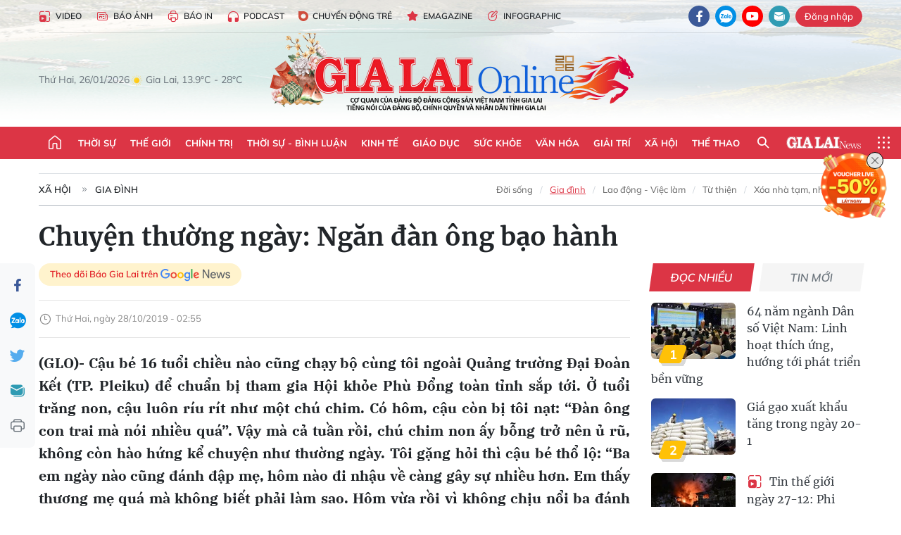

--- FILE ---
content_type: text/html;charset=utf-8
request_url: https://baogialai.com.vn/chuyen-thuong-ngay-ngan-dan-ong-bao-hanh-post10102.html
body_size: 39477
content:
<!DOCTYPE html> <html lang="vi"> <head> <title>Chuyện thường ngày: Ngăn đàn ông bạo hành | Báo Gia Lai điện tử</title> <meta name="description" content="(GLO)- Cậu bé 16 tuổi chiều nào cũng chạy bộ cùng tôi ngoài Quảng trường Đại Đoàn Kết (TP. Pleiku) để chuẩn bị tham gia Hội khỏe Phù Đổng toàn tỉnh sắp tới..."/> <meta name="keywords" content="bạo hành,Gia Lai,Báo Gia Lai,trầm cảm"/> <meta name="news_keywords" content="bạo hành,Gia Lai,Báo Gia Lai,trầm cảm"/> <meta http-equiv="Content-Type" content="text/html; charset=utf-8"/> <meta http-equiv="X-UA-Compatible" content="IE=edge"/> <meta http-equiv="refresh" content="1800"/> <meta name="revisit-after" content="1 days"/> <meta name="viewport" content="width=device-width, initial-scale=1"> <meta http-equiv="content-language" content="vi"/> <meta name="format-detection" content="telephone=no"/> <meta name="format-detection" content="address=no"/> <meta name="apple-mobile-web-app-capable" content="yes"> <meta name="apple-mobile-web-app-status-bar-style" content="black"> <meta name="apple-mobile-web-app-title" content="Báo Gia Lai điện tử"/> <meta name="referrer" content="no-referrer-when-downgrade"/> <link rel="shortcut icon" href="https://cdn.baogialai.com.vn/assets/web/styles/img/favicon_vi.ico" type="image/x-icon"/> <link rel="preconnect" href="https://cdn.baogialai.com.vn"/> <link rel="dns-prefetch" href="https://cdn.baogialai.com.vn"/> <link rel="dns-prefetch" href="//static.baogialai.com.vn"/> <link rel="dns-prefetch" href="//www.google-analytics.com"/> <link rel="dns-prefetch" href="//www.googletagmanager.com"/> <link rel="dns-prefetch" href="//stc.za.zaloapp.com"/> <link rel="dns-prefetch" href="//fonts.googleapis.com"/> <meta property="fb:pages" content="1879835095375968"/> <script> var cmsConfig = { domainDesktop: 'https://baogialai.com.vn', domainMobile: 'https://baogialai.com.vn', domainApi: 'https://api.baogialai.com.vn', domainStatic: 'https://cdn.baogialai.com.vn', domainLog: 'https://log.baogialai.com.vn', googleAnalytics: 'G-KM6CQHNG73', siteId: 0, pageType: 1, objectId: 10102, adsZone: 81, allowAds: true, adsLazy: true, antiAdblock: true, }; if (window.location.protocol !== 'https:' && window.location.hostname.indexOf('baogialai.com.vn') !== -1) { window.location = 'https://' + window.location.hostname + window.location.pathname + window.location.hash; } var USER_AGENT = window.navigator && (window.navigator.userAgent || window.navigator.vendor) || window.opera || "", IS_MOBILE = /Android|webOS|iPhone|iPod|BlackBerry|Windows Phone|IEMobile|Mobile Safari|Opera Mini/i.test(USER_AGENT); function setCookie(o, e, i) { var n = new Date; n.setTime(n.getTime() + 24 * i * 60 * 60 * 1e3); var t = "expires=" + n.toUTCString(); document.cookie = o + "=" + e + "; " + t + "; path=/" } function getCookie(o) { var e = document.cookie.indexOf(o + "="), i = e + o.length + 1; if (!e && o !== document.cookie.substring(0, o.length)) return null; if (-1 === e) return null; var n = document.cookie.indexOf(";", i); return -1 === n && (n = document.cookie.length), unescape(document.cookie.substring(i, n)) } function removeHash() { 0 < window.location.toString().indexOf("#") && window.history.pushState("", document.title, window.location.pathname) }; </script> <script> if (USER_AGENT && USER_AGENT.indexOf("facebot") <= 0 && USER_AGENT.indexOf("facebookexternalhit") <= 0) { var query = ''; var hash = ''; if (window.location.search) query = window.location.search; if (window.location.hash) hash = window.location.hash; var canonicalUrl = 'https://baogialai.com.vn/chuyen-thuong-ngay-ngan-dan-ong-bao-hanh-post10102.html' + query + hash ; var curUrl = decodeURIComponent(window.location.href); if (!location.port && canonicalUrl.startsWith("http") && curUrl != canonicalUrl) { window.location.replace(canonicalUrl); } } </script> <meta name="author" content="Báo Gia Lai điện tử"/> <meta name="copyright" content="Copyright © 2026 by Báo Gia Lai điện tử"/> <meta name="RATING" content="GENERAL"/> <meta name="GENERATOR" content="Báo Gia Lai điện tử"/> <meta content="Báo Gia Lai điện tử" itemprop="sourceOrganization" name="source"/> <meta content="news" itemprop="genre" name="medium"/> <meta name="robots" content="noarchive, max-image-preview:large, index, follow"/> <meta name="GOOGLEBOT" content="noarchive, max-image-preview:large, index, follow"/> <link rel="canonical" href="https://baogialai.com.vn/chuyen-thuong-ngay-ngan-dan-ong-bao-hanh-post10102.html"/> <meta property="og:site_name" content="Báo Gia Lai điện tử"/> <meta property="og:rich_attachment" content="true"/> <meta property="og:type" content="article"/> <meta property="og:url" content="https://baogialai.com.vn/chuyen-thuong-ngay-ngan-dan-ong-bao-hanh-post10102.html"/> <meta property="og:image" content="https://cdn.baogialai.com.vn/images/[base64]/images2820110_bao_luc_1523114322234802627015.jpg.webp"/> <meta property="og:title" content="Chuyện thường ngày: Ngăn đàn ông bạo hành"/> <meta property="og:description" content="(GLO)- Cậu bé 16 tuổi chiều nào cũng chạy bộ cùng tôi ngoài Quảng trường Đại Đoàn Kết (TP. Pleiku) để chuẩn bị tham gia Hội khỏe Phù Đổng toàn tỉnh sắp tới..."/> <meta name="twitter:card" value="summary"/> <meta name="twitter:url" content="https://baogialai.com.vn/chuyen-thuong-ngay-ngan-dan-ong-bao-hanh-post10102.html"/> <meta name="twitter:title" content="Chuyện thường ngày: Ngăn đàn ông bạo hành"/> <meta name="twitter:description" content="(GLO)- Cậu bé 16 tuổi chiều nào cũng chạy bộ cùng tôi ngoài Quảng trường Đại Đoàn Kết (TP. Pleiku) để chuẩn bị tham gia Hội khỏe Phù Đổng toàn tỉnh sắp tới..."/> <meta name="twitter:image" content="https://cdn.baogialai.com.vn/images/[base64]/images2820110_bao_luc_1523114322234802627015.jpg.webp"/> <meta name="twitter:site" content="@Báo Gia Lai điện tử"/> <meta name="twitter:creator" content="@Báo Gia Lai điện tử"/> <meta property="article:publisher" content="https://www.facebook.com/baogialai.net/"/> <meta property="article:tag" content="bạo hành,Gia Lai,Báo Gia Lai,trầm cảm"/> <meta property="article:section" content="Gia đình"/> <meta property="article:published_time" content="2019-10-28T09:55:00+0700"/> <meta property="article:modified_time" content="2023-01-11T16:20:56+0700"/> <link rel="amphtml" href="https://baogialai.com.vn/chuyen-thuong-ngay-ngan-dan-ong-bao-hanh-post10102.amp"/> <script type="application/ld+json"> { "@context": "http://schema.org", "@type": "Organization", "name": "Báo Gia Lai điện tử", "url": "https://baogialai.com.vn", "logo": "https://cdn.baogialai.com.vn/assets/web/styles/img/logo.png", "foundingDate": "1947", "founders": [ { "@type": "Person", "name": "CƠ QUAN CỦA ĐẢNG BỘ ĐẢNG CỘNG SẢN VIỆT NAM TỈNH GIA LAI" } ], "address": [ { "@type": "PostalAddress", "streetAddress": "02 A Hoàng Văn Thụ, TP. Pleiku, tỉnh Gia Lai", "addressLocality": "Gia Lai City", "addressRegion": "Northeast", "postalCode": "600000", "addressCountry": "VNM" } ], "contactPoint": [ { "@type": "ContactPoint", "telephone": "+84-269-3824-123", "contactType": "customer service" } ], "sameAs": [ "https://www.facebook.com/baogialai.net" ] } </script> <script type="application/ld+json"> { "@context" : "https://schema.org", "@type" : "WebSite", "name": "Báo Gia Lai điện tử", "url": "https://baogialai.com.vn", "alternateName" : "Báo và phát thanh, truyền hình Gia Lai, CƠ QUAN CỦA ĐẢNG BỘ ĐẢNG CỘNG SẢN VIỆT NAM TỈNH GIA LAI", "potentialAction": { "@type": "SearchAction", "target": { "@type": "EntryPoint", "urlTemplate": "https://baogialai.com.vn/search/?q={search_term_string}" }, "query-input": "required name=search_term_string" } } </script> <script type="application/ld+json"> { "@context":"http://schema.org", "@type":"BreadcrumbList", "itemListElement":[ { "@type":"ListItem", "position":1, "item":{ "@id":"https://baogialai.com.vn/doi-song/gia-dinh/", "name":"Gia đình" } } ] } </script> <script type="application/ld+json"> { "@context": "http://schema.org", "@type": "NewsArticle", "mainEntityOfPage":{ "@type":"WebPage", "@id":"https://baogialai.com.vn/chuyen-thuong-ngay-ngan-dan-ong-bao-hanh-post10102.html" }, "headline": "Chuyện thường ngày: Ngăn đàn ông bạo hành", "description": "(GLO)- Cậu bé 16 tuổi chiều nào cũng chạy bộ cùng tôi ngoài Quảng trường Đại Đoàn Kết (TP. Pleiku) để chuẩn bị tham gia Hội khỏe Phù Đổng toàn tỉnh sắp tới...", "image": { "@type": "ImageObject", "url": "https://cdn.baogialai.com.vn/images/[base64]/images2820110_bao_luc_1523114322234802627015.jpg.webp", "width" : 1200, "height" : 675 }, "datePublished": "2019-10-28T09:55:00+0700", "dateModified": "2023-01-11T16:20:56+0700", "author": { "@type": "Person", "name": "" }, "publisher": { "@type": "Organization", "name": "Báo Gia Lai điện tử", "logo": { "@type": "ImageObject", "url": "https://cdn.baogialai.com.vn/assets/web/styles/img/logo.png" } } } </script> <link rel="preload" href="https://cdn.baogialai.com.vn/assets/web/styles/css/main.min-1.0.56.css" as="style"> <link rel="preload" href="https://cdn.baogialai.com.vn/assets/web/js/main.min-1.0.44.js" as="script"> <link rel="preload" href="https://cdn.baogialai.com.vn/assets/web/js/detail.min-1.0.23.js" as="script"> <link rel="preload" href="https://common.mcms.one/assets/styles/css/baogialai-1.0.2.css" as="style"> <link rel="stylesheet" href="https://common.mcms.one/assets/styles/css/baogialai-1.0.2.css"> <link id="cms-style" rel="stylesheet" href="https://cdn.baogialai.com.vn/assets/web/styles/css/main.min-1.0.56.css"> <style>.zl-likeshare{display:none}</style> <script type="text/javascript"> var _metaOgUrl = 'https://baogialai.com.vn/chuyen-thuong-ngay-ngan-dan-ong-bao-hanh-post10102.html'; var page_title = document.title; var tracked_url = window.location.pathname + window.location.search + window.location.hash; var cate_path = 'doi-song/gia-dinh'; if (cate_path.length > 0) { tracked_url = "/" + cate_path + tracked_url; } </script> <script async="" src="https://www.googletagmanager.com/gtag/js?id=G-KM6CQHNG73"></script> <script> window.dataLayer = window.dataLayer || []; function gtag() { dataLayer.push(arguments); } gtag('js', new Date()); gtag('config', 'G-KM6CQHNG73', {page_path: tracked_url}); </script> <script>window.dataLayer = window.dataLayer || []; dataLayer.push({'pageCategory': '/doi\-song\/gia\-dinh'});</script> <script> window.dataLayer = window.dataLayer || []; dataLayer.push({ 'event': 'Pageview', 'articleId': '10102', 'articleTitle': 'Chuyện thường ngày: Ngăn đàn ông bạo hành', 'articleCategory': 'Gia đình', 'articleAlowAds': true, 'articleType': 'normal', 'articleTags': 'bạo hành,Gia Lai,Báo Gia Lai,trầm cảm', 'articlePublishDate': '2019-10-28T09:55:00+0700', 'articleThumbnail': 'https://cdn.baogialai.com.vn/images/[base64]/images2820110_bao_luc_1523114322234802627015.jpg.webp', 'articleShortUrl': 'https://baogialai.com.vn/chuyen-thuong-ngay-ngan-dan-ong-bao-hanh-post10102.html', 'articleFullUrl': 'https://baogialai.com.vn/chuyen-thuong-ngay-ngan-dan-ong-bao-hanh-post10102.html', }); </script> <script type='text/javascript'> gtag('event', 'article_page', { 'articleId': '10102', 'articleTitle': 'Chuyện thường ngày: Ngăn đàn ông bạo hành', 'articleCategory': 'Gia đình', 'articleAlowAds': true, 'articleType': 'normal', 'articleTags': 'bạo hành,Gia Lai,Báo Gia Lai,trầm cảm', 'articlePublishDate': '2019-10-28T09:55:00+0700', 'articleThumbnail': 'https://cdn.baogialai.com.vn/images/[base64]/images2820110_bao_luc_1523114322234802627015.jpg.webp', 'articleShortUrl': 'https://baogialai.com.vn/chuyen-thuong-ngay-ngan-dan-ong-bao-hanh-post10102.html', 'articleFullUrl': 'https://baogialai.com.vn/chuyen-thuong-ngay-ngan-dan-ong-bao-hanh-post10102.html', }); </script> <script type="text/javascript"> var videoAds = 'https://sspapi.admicro.vn/ssp_request/video?u=baogialai.com.vn%2F[URL_PATH]&z=2033613&p=1&w=650&h=300&l=-1&loc=-1&tags=1,2,3,4,5&adstype=2&vtype=1&bannerlimit=5&bannerid=-1'</script> <script async type="application/javascript" src="https://news.google.com/swg/js/v1/swg-basic.js"></script>
<script> (self.SWG_BASIC = self.SWG_BASIC || []).push( basicSubscriptions => { basicSubscriptions.init({ type: "NewsArticle", isPartOfType: ["Product"], isPartOfProductId: "CAowjfbLCw:openaccess", clientOptions: { theme: "light", lang: "vi" }, }); });
</script>
<script>(function(w,d,s,l,i){w[l]=w[l]||[];w[l].push({'gtm.start':
new Date().getTime(),event:'gtm.js'});var f=d.getElementsByTagName(s)[0],
j=d.createElement(s),dl=l!='dataLayer'?'&l='+l:'';j.async=true;j.src=
'https://www.googletagmanager.com/gtm.js?id='+i+dl;f.parentNode.insertBefore(j,f);
})(window,document,'script','dataLayer','GTM-TB9TXDXN');</script>
<script async src="https://static.amcdn.vn/tka/cdn.js" type="text/javascript"></script>
<script> var arfAsync = arfAsync || [];
</script>
<script id="arf-core-js" onerror="window.arferrorload=true;" src="//media1.admicro.vn/cms/Arf.min.js" async></script> <script async src="https://sp.zalo.me/plugins/sdk.js"></script> </head> <body class="normal"> <header class="site-header"> <div class="hdr-topbar"> <div class="container"> <div class="hdr-tool"> <a href="/media/" class="hdr-link" title="Video" target="_blank"><i class="ic-type-video"></i>Video</a> <a href="/bao-anh/" class="hdr-link" title="Báo Ảnh"><i class="ic-news"></i>Báo Ảnh</a> <a href="/bao-in/" class="hdr-link"><i class="ic-p-magazine"></i>Báo in</a> <a href="/podcast/" class="hdr-link" title="Podcast"><i class="ic-type-headphones"></i>Podcast</a> <a href="/chuyen-dong-tre/" class="hdr-link" title="Chuyển động trẻ" target="_blank"><i class="ic-cdt"></i>Chuyển động trẻ</a> <a href="/multimedia/emagazine/" class="hdr-link" title="Emagazine"><i class="ic-star"></i>Emagazine</a> <a href="/multimedia/infographics/" class="hdr-link" title="Infographic"><i class="ic-status"></i>Infographic</a> </div> <div class="hdr-social"> <a href="https://www.facebook.com/baogialai.net" class="fb" target="_blank" title="Quan tâm báo Gia Lai trên facebook"><i class="ic-facebook"></i></a> <a href="https://zalo.me/2001351235895213476" class="zl" target="_blank" title="Quan tâm báo Gia Lai trên zalo"><i class="ic-zalo"></i></a> <a href="https://www.youtube.com/channel/UCDJdbERJb4Tk72cgn3mRwtQ" class="yt" target="_blank" title="Quan tâm báo Gia Lai trên Youtube"><i class="ic-youtube"></i></a> <a href="mailto:glo@baogialai.com.vn" class="ml" target="_blank" title="Gửi email tới báo Gia Lai"><i class="ic-mail"></i></a> <div class="wrap-user user-profile"></div> </div> </div> </div> <div class="center container"> <div class="wrap"> <div class="time" id="fulltime"></div> <div class="weather" id="weather-box"></div> </div> <div class="hdr-logo"> <div class="logo"> <a href="https://baogialai.com.vn" title="Báo Gia Lai điện tử">Báo Gia Lai điện tử</a> </div> </div> </div> <nav class="navigation"> <ul class="container menu-wrap"> <li class="main home"> <a href="/" class="menu-heading" title="Trang chủ"><i class="ic-home"></i></a> </li> <li class="main"> <a class="menu-heading" href="https://baogialai.com.vn/thoi-su-su-kien/" title="Thời sự">Thời sự</a> </li> <li class="main"> <a class="menu-heading" href="https://baogialai.com.vn/thoi-su-quoc-te/" title="Thế giới">Thế giới</a> </li> <li class="main"> <a class="menu-heading" href="https://baogialai.com.vn/chinh-tri/" title="Chính trị">Chính trị</a> <div class="submenu"> <a href="https://baogialai.com.vn/chinh-tri/nhan-su/" title="Nhân sự">Nhân sự</a> <a href="https://baogialai.com.vn/chinh-tri/quoc-phong-an-ninh/" title="Quốc phòng - An ninh">Quốc phòng - An ninh</a> <a href="https://baogialai.com.vn/chinh-tri/tin-tuc/" title="Tin tức">Tin tức</a> <a href="https://baogialai.com.vn/chinh-tri/bao-ve-nen-tang-tu-tuong-cua-dang/" title="Bảo vệ nền tảng tư tưởng của Đảng">Bảo vệ nền tảng tư tưởng của Đảng</a> </div> </li> <li class="main"> <a class="menu-heading" href="https://baogialai.com.vn/thoi-su-binh-luan/" title="Thời sự - Bình luận">Thời sự - Bình luận</a> </li> <li class="main"> <a class="menu-heading" href="https://baogialai.com.vn/kinh-te/" title="Kinh tế">Kinh tế</a> <div class="submenu"> <a href="https://baogialai.com.vn/kinh-te/doanh-nghiep/" title="Doanh nghiệp">Doanh nghiệp</a> <a href="https://baogialai.com.vn/xe-may-xe-o-to/" title="Xe máy - Ô tô">Xe máy - Ô tô</a> <a href="https://baogialai.com.vn/thi-truong-vang/" title="Thị trường vàng">Thị trường vàng</a> <a href="https://baogialai.com.vn/kinh-te/nong-nghiep/" title="Nông-lâm-ngư nghiệp">Nông-lâm-ngư nghiệp</a> <a href="https://baogialai.com.vn/kinh-te/tai-chinh/" title="Tài chính">Tài chính</a> <a href="https://baogialai.com.vn/kinh-te/hang-hoa-tieu-dung/" title="Hàng hóa - Tiêu dùng">Hàng hóa - Tiêu dùng</a> </div> </li> <li class="main"> <a class="menu-heading" href="https://baogialai.com.vn/giao-duc/" title="Giáo dục">Giáo dục</a> <div class="submenu"> <a href="https://baogialai.com.vn/giao-duc/chuyen-truong-chuyen-lop/" title="Chuyện trường, chuyện lớp">Chuyện trường, chuyện lớp</a> <a href="https://baogialai.com.vn/giao-duc/tuyen-sinh/" title="Tuyển sinh">Tuyển sinh</a> <a href="https://baogialai.com.vn/giao-duc/tin-tuc/" title="Tin tức">Tin tức</a> </div> </li> <li class="main"> <a class="menu-heading" href="https://baogialai.com.vn/suc-khoe/" title="Sức khỏe">Sức khỏe</a> <div class="submenu"> <a href="https://baogialai.com.vn/suc-khoe/dinh-duong/" title="Dinh dưỡng">Dinh dưỡng</a> <a href="https://baogialai.com.vn/suc-khoe/lam-dep/" title="Làm đẹp">Làm đẹp</a> <a href="https://baogialai.com.vn/suc-khoe/tin-tuc/" title="Tin tức">Tin tức</a> <a href="https://baogialai.com.vn/suc-khoe/y-duoc-co-truyen/" title="Y dược cổ truyền">Y dược cổ truyền</a> </div> </li> <li class="main"> <a class="menu-heading" href="https://baogialai.com.vn/van-hoa/" title="Văn hóa">Văn hóa</a> <div class="submenu"> <a href="https://baogialai.com.vn/van-hoa/co-hoc-tinh-hoa/" title="Cổ học tinh hoa">Cổ học tinh hoa</a> <a href="https://baogialai.com.vn/van-hoa/van-hoc-nghe-thuat/" title="Văn học - Nghệ thuật">Văn học - Nghệ thuật</a> <a href="https://baogialai.com.vn/van-hoa/qua-tang-tam-hon-2022/" title="Quà tặng tâm hồn">Quà tặng tâm hồn</a> </div> </li> <li class="main"> <a class="menu-heading" href="https://baogialai.com.vn/giai-tri/" title="Giải trí">Giải trí</a> <div class="submenu"> <a href="https://baogialai.com.vn/giai-tri/am-nhac-dien-anh/" title="Âm nhạc - Điện ảnh">Âm nhạc - Điện ảnh</a> <a href="https://baogialai.com.vn/giai-tri/the-gioi-nghe-si/" title="Thế giới nghệ sĩ">Thế giới nghệ sĩ</a> <a href="https://baogialai.com.vn/giai-tri/thoi-trang/" title="Thời trang">Thời trang</a> </div> </li> <li class="main"> <a class="menu-heading" href="https://baogialai.com.vn/doi-song/" title="Xã hội">Xã hội</a> <div class="submenu"> <a href="https://baogialai.com.vn/doi-song/dan-sinh/" title="Đời sống">Đời sống</a> <a href="https://baogialai.com.vn/doi-song/gia-dinh/" title="Gia đình">Gia đình</a> <a href="https://baogialai.com.vn/doi-song/lao-dong-viec-lam/" title="Lao động - Việc làm">Lao động - Việc làm</a> <a href="https://baogialai.com.vn/tu-thien/" title="Từ thiện">Từ thiện</a> <a href="https://baogialai.com.vn/xoa-nha-tam-nha-dot-nat/" title="Xóa nhà tạm, nhà dột nát">Xóa nhà tạm, nhà dột nát</a> </div> </li> <li class="main"> <a class="menu-heading" href="https://baogialai.com.vn/the-thao/" title="Thể thao">Thể thao</a> <div class="submenu"> <a href="https://baogialai.com.vn/the-thao/bong-da/" title="Bóng đá">Bóng đá</a> <a href="https://baogialai.com.vn/ma-ra-thon/" title="Marathon">Marathon</a> <a href="https://baogialai.com.vn/tennis-pickleball/" title="Tennis-Pickleball">Tennis-Pickleball</a> <a href="https://baogialai.com.vn/the-thao/trong-nuoc-2022/" title="Thể thao cộng đồng">Thể thao cộng đồng</a> </div> </li> <li class="main search"> <div class="search-btn"> <i class="ic-search"></i> </div> <div class="dropdown-menu"> <div class="search-form"> <input type="text" class="form-control txtsearch" placeholder="Tìm kiếm"> <button type="button" class="btn btn_search" aria-label="Tìm kiếm">Tìm kiếm</button> </div> </div> </li> <li class="main logo-news"><a href="https://en.baogialai.com.vn" title="Gia Lai News">Gia Lai News</a></li> <li class="main menu"> <div class="menu-btn"> <i class="ic-menu"></i> </div> <div class="dropdown-menu"> <div class="container mega-menu"> <div class="menu-col"> <a href="https://baogialai.com.vn/thoi-su-su-kien/" title="Thời sự">Thời sự</a> </div> <div class="menu-col"> <a href="https://baogialai.com.vn/thoi-su-quoc-te/" title="Thế giới">Thế giới</a> </div> <div class="menu-col"> <a href="https://baogialai.com.vn/chinh-tri/" title="Chính trị">Chính trị</a> <a href="https://baogialai.com.vn/chinh-tri/nhan-su/" title="Nhân sự">Nhân sự</a> <a href="https://baogialai.com.vn/chinh-tri/tin-tuc/" title="Tin tức">Tin tức</a> <a href="https://baogialai.com.vn/chinh-tri/bao-ve-nen-tang-tu-tuong-cua-dang/" title="Bảo vệ nền tảng tư tưởng của Đảng">Bảo vệ nền tảng tư tưởng của Đảng</a> <a href="https://baogialai.com.vn/chinh-tri/quoc-phong-an-ninh/" title="Quốc phòng - An ninh">Quốc phòng - An ninh</a> </div> <div class="menu-col"> <a href="https://baogialai.com.vn/thoi-su-binh-luan/" title="Thời sự - Bình luận">Thời sự - Bình luận</a> </div> <div class="menu-col"> <a href="https://baogialai.com.vn/kinh-te/" title="Kinh tế">Kinh tế</a> <a href="https://baogialai.com.vn/thi-truong-vang/" title="Thị trường vàng">Thị trường vàng</a> <a href="https://baogialai.com.vn/xe-may-xe-o-to/" title="Xe máy - Ô tô">Xe máy - Ô tô</a> <a href="https://baogialai.com.vn/kinh-te/doanh-nghiep/" title="Doanh nghiệp">Doanh nghiệp</a> <a href="https://baogialai.com.vn/kinh-te/nong-nghiep/" title="Nông-lâm-ngư nghiệp">Nông-lâm-ngư nghiệp</a> <a href="https://baogialai.com.vn/kinh-te/hang-hoa-tieu-dung/" title="Hàng hóa - Tiêu dùng">Hàng hóa - Tiêu dùng</a> <a href="https://baogialai.com.vn/kinh-te/tai-chinh/" title="Tài chính">Tài chính</a> </div> <div class="menu-col"> <a href="https://baogialai.com.vn/giao-duc/" title="Giáo dục">Giáo dục</a> <a href="https://baogialai.com.vn/giao-duc/tin-tuc/" title="Tin tức">Tin tức</a> <a href="https://baogialai.com.vn/giao-duc/tuyen-sinh/" title="Tuyển sinh">Tuyển sinh</a> <a href="https://baogialai.com.vn/giao-duc/chuyen-truong-chuyen-lop/" title="Chuyện trường, chuyện lớp">Chuyện trường, chuyện lớp</a> </div> <div class="menu-col"> <a href="https://baogialai.com.vn/suc-khoe/" title="Sức khỏe">Sức khỏe</a> <a href="https://baogialai.com.vn/suc-khoe/y-duoc-co-truyen/" title="Y dược cổ truyền">Y dược cổ truyền</a> <a href="https://baogialai.com.vn/suc-khoe/dinh-duong/" title="Dinh dưỡng">Dinh dưỡng</a> <a href="https://baogialai.com.vn/suc-khoe/lam-dep/" title="Làm đẹp">Làm đẹp</a> <a href="https://baogialai.com.vn/suc-khoe/tin-tuc/" title="Tin tức">Tin tức</a> </div> <div class="menu-col"> <a href="https://baogialai.com.vn/van-hoa/" title="Văn hóa">Văn hóa</a> <a href="https://baogialai.com.vn/van-hoa/van-hoc-nghe-thuat/" title="Văn học - Nghệ thuật">Văn học - Nghệ thuật</a> <a href="https://baogialai.com.vn/van-hoa/co-hoc-tinh-hoa/" title="Cổ học tinh hoa">Cổ học tinh hoa</a> <a href="https://baogialai.com.vn/van-hoa/qua-tang-tam-hon-2022/" title="Quà tặng tâm hồn">Quà tặng tâm hồn</a> </div> <div class="menu-col"> <a href="https://baogialai.com.vn/giai-tri/" title="Giải trí">Giải trí</a> <a href="https://baogialai.com.vn/giai-tri/the-gioi-nghe-si/" title="Thế giới nghệ sĩ">Thế giới nghệ sĩ</a> <a href="https://baogialai.com.vn/giai-tri/am-nhac-dien-anh/" title="Âm nhạc - Điện ảnh">Âm nhạc - Điện ảnh</a> <a href="https://baogialai.com.vn/giai-tri/thoi-trang/" title="Thời trang">Thời trang</a> </div> <div class="menu-col"> <a href="https://baogialai.com.vn/song-tre-song-dep/" title="Sống trẻ">Sống trẻ</a> <a href="https://baogialai.com.vn/song-tre-song-dep/hoat-dong-doan-hoi-doi/" title="Hoạt động Đoàn - Hội - Đội">Hoạt động Đoàn - Hội - Đội</a> <a href="https://baogialai.com.vn/song-tre-song-dep/the-gioi-tre/" title="Thế giới trẻ">Thế giới trẻ</a> </div> <div class="menu-col"> <a href="https://baogialai.com.vn/doi-song/" title="Xã hội">Xã hội</a> <a href="https://baogialai.com.vn/doi-song/dan-sinh/" title="Đời sống">Đời sống</a> <a href="https://baogialai.com.vn/doi-song/lao-dong-viec-lam/" title="Lao động - Việc làm">Lao động - Việc làm</a> <a href="https://baogialai.com.vn/doi-song/gia-dinh/" title="Gia đình">Gia đình</a> </div> <div class="menu-col"> <a href="https://baogialai.com.vn/the-thao/" title="Thể thao">Thể thao</a> <a href="https://baogialai.com.vn/tennis-pickleball/" title="Tennis-Pickleball">Tennis-Pickleball</a> <a href="https://baogialai.com.vn/ma-ra-thon/" title="Marathon">Marathon</a> <a href="https://baogialai.com.vn/the-thao/bong-da/" title="Bóng đá">Bóng đá</a> <a href="https://baogialai.com.vn/the-thao/trong-nuoc-2022/" title="Thể thao cộng đồng">Thể thao cộng đồng</a> </div> <div class="menu-col"> <a href="https://baogialai.com.vn/du-lich/" title="Du lịch">Du lịch</a> <a href="https://baogialai.com.vn/van-hoa/am-thuc/" title="Ẩm thực">Ẩm thực</a> <a href="https://baogialai.com.vn/du-lich/hanh-trang-lu-hanh/" title="Hành trang lữ hành">Hành trang lữ hành</a> <a href="https://baogialai.com.vn/du-lich/tin-tuc/" title="Tin tức">Tin tức</a> </div> <div class="menu-col"> <a href="https://baogialai.com.vn/phap-luat/" title="Pháp luật">Pháp luật</a> <a href="https://baogialai.com.vn/phap-luat/tin-tuc/" title="Tin tức">Tin tức</a> <a href="https://baogialai.com.vn/phap-luat/ky-su-phap-dinh/" title="Ký sự pháp đình">Ký sự pháp đình</a> <a href="https://baogialai.com.vn/phap-luat/goc-canh-bao-chong-tin-gia/" title="Góc cảnh báo / Chống tin giả">Góc cảnh báo / Chống tin giả</a> </div> <div class="menu-col"> <a href="https://baogialai.com.vn/do-thi/" title="Đô thị">Đô thị</a> <a href="https://baogialai.com.vn/do-thi/khong-gian-song-2022/" title="Không gian sống">Không gian sống</a> <a href="https://baogialai.com.vn/do-thi/nhip-song-do-thi-2022/" title="Nhịp sống Đô thị">Nhịp sống Đô thị</a> </div> <div class="menu-col"> <a href="https://baogialai.com.vn/ban-doc/" title="Tòa soạn-Bạn đọc">Tòa soạn-Bạn đọc</a> </div> <div class="menu-col"> <a href="https://baogialai.com.vn/phong-su-ky-su/" title="Phóng sự - Ký sự">Phóng sự - Ký sự</a> </div> <div class="menu-col"> <a href="https://baogialai.com.vn/khoa-hoc-cong-nghe/" title="Khoa học - Công nghệ">Khoa học - Công nghệ</a> <a href="https://baogialai.com.vn/khoa-hoc-cong-nghe/bi-an-khoa-hoc-2022/" title="Bí ẩn khoa học">Bí ẩn khoa học</a> <a href="https://baogialai.com.vn/khoa-hoc-cong-nghe/tin-tuc-cong-nghe-2022/" title="Tin tức công nghệ">Tin tức công nghệ</a> <a href="https://baogialai.com.vn/khoa-hoc-cong-nghe/xe-360-2022/" title="Xe 360">Xe 360</a> </div> <div class="menu-col"> <a href="https://baogialai.com.vn/multimedia/" title="Multimedia">Multimedia</a> <a href="https://baogialai.com.vn/multimedia/emagazine/" title="Emagazine">Emagazine</a> <a href="https://baogialai.com.vn/multimedia/infographics/" title="Infographics">Infographics</a> </div> <div class="menu-col"> <a href="https://baogialai.com.vn/podcast/" title="Podcast">Podcast</a> <a href="https://baogialai.com.vn/gia-lai-hom-nay/" title="Gia Lai ngày mới">Gia Lai ngày mới</a> <a href="https://baogialai.com.vn/chuyen-nguoi-gia-lai/" title="Chuyện Người Gia Lai">Chuyện Người Gia Lai</a> </div> <div class="menu-col"> <a href="https://baogialai.com.vn/media/" title="Video">Video</a> <a href="https://baogialai.com.vn/multimedia/video/gia-lai-48h/" title="24 giờ">24 giờ</a> <a href="https://baogialai.com.vn/ban-tin-the-gioi/" title="Bản tin Thế giới">Bản tin Thế giới</a> <a href="https://baogialai.com.vn/multimedia/video/tin-tuc/" title="Tin tức">Tin tức</a> <a href="https://baogialai.com.vn/multimedia/video/phong-su/" title="Phóng sự">Phóng sự</a> <a href="https://baogialai.com.vn/media/van-hoa-2022/" title="Văn hóa">Văn hóa</a> <a href="https://baogialai.com.vn/media/the-thao-2022/" title="Thể thao">Thể thao</a> </div> <div class="menu-col"> <a href="https://baogialai.com.vn/thoi-tiet/" title="Thời tiết">Thời tiết</a> <a href="https://baogialai.com.vn/thoi-tiet/thoi-tiet-hom-nay/" title="Thời tiết hôm nay">Thời tiết hôm nay</a> <a href="https://baogialai.com.vn/thoi-tiet/canh-bao-thien-tai/" title="Cảnh báo thiên tai">Cảnh báo thiên tai</a> </div> <div class="menu-col"> <a href="https://baogialai.com.vn/thong-tin-quang-cao/" title="Thông tin quảng cáo">Thông tin quảng cáo</a> </div> <div class="menu-col"> <a href="https://baogialai.com.vn/diem-den-gia-lai-2022/" title="Điểm đến Gia Lai">Điểm đến Gia Lai</a> </div> <div class="menu-col"> <a href="https://baogialai.com.vn/bao-anh/" title="Báo Ảnh">Báo Ảnh</a> </div> </div> </div> </li> </ul> </nav> </header> <div class="site-body"> <div class="container"> <div class="direction"> <h2 class="main"> <a href="https://baogialai.com.vn/doi-song/" title="Xã hội">Xã hội</a> </h2> <h2 class="main"> <a href="https://baogialai.com.vn/doi-song/gia-dinh/" title="Gia đình" class="active">Gia đình</a> </h2> <div class="sub"> <a class="" href="https://baogialai.com.vn/doi-song/dan-sinh/" title="Đời sống">Đời sống</a> <a class="active" href="https://baogialai.com.vn/doi-song/gia-dinh/" title="Gia đình">Gia đình</a> <a class="" href="https://baogialai.com.vn/doi-song/lao-dong-viec-lam/" title="Lao động - Việc làm">Lao động - Việc làm</a> <a class="" href="https://baogialai.com.vn/tu-thien/" title="Từ thiện">Từ thiện</a> <a class="" href="https://baogialai.com.vn/xoa-nha-tam-nha-dot-nat/" title="Xóa nhà tạm, nhà dột nát">Xóa nhà tạm, nhà dột nát</a> </div> </div> <div class="article"> <h1 class="article__title cms-title "> Chuyện thường ngày: Ngăn đàn ông bạo hành </h1> <div class="social-bar"> <div class="social"> <a href="javascript:void(0);" class="social-item fb" data-href="https://baogialai.com.vn/chuyen-thuong-ngay-ngan-dan-ong-bao-hanh-post10102.html" data-title="Chuyện thường ngày: Ngăn đàn ông bạo hành" data-rel="facebook" title="Chia sẻ qua Facebook"><i class="ic-facebook"></i></a> <a href="javascript:void(0);" class="social-item zl zalo-share-button" data-href="https://baogialai.com.vn/chuyen-thuong-ngay-ngan-dan-ong-bao-hanh-post10102.html" data-oaid="2001351235895213476" data-layout="2" data-color="blue" data-customize="true" title="Chia sẻ qua Zalo"><i class="ic-zalo"></i></a> <a href="javascript:void(0);" class="social-item tt" data-href="https://baogialai.com.vn/chuyen-thuong-ngay-ngan-dan-ong-bao-hanh-post10102.html" data-title="Chuyện thường ngày: Ngăn đàn ông bạo hành" data-rel="twitter" title="Chia sẻ qua Twitter"><i class="ic-twitter"></i></a> <a href="javascript:void(0);" class="social-item ml" href="mailto:?subject=Tin đáng đọc từ Báo Gia Lai&body=https://baogialai.com.vn/chuyen-thuong-ngay-ngan-dan-ong-bao-hanh-post10102.html"><i class="ic-mail"></i></a> <a href="javascript:void(0);" class="social-item pr sendprint" title="In bài viết"><i class="ic-print"></i></a> </div> </div> <div class="l-content content-col"> <div class="article__header"> <a class="gg-news" href="https://news.google.com/publications/CAAqBwgKMI32ywswvZHjAw" target="_blank" title="Google News"> <span>Theo dõi Báo Gia Lai trên</span> <img src="https://cdn.baogialai.com.vn/assets/web/styles/img/gg-news.png" alt="Google News">
</a> <div class="article__meta"> <time class="time" datetime="2019-10-28T09:55:00+0700"><i class="ic-clock"></i><span data-time="1572231300" data-format="long" data-gmt="true">28/10/2019 09:55</span></time> <meta class="cms-date" itemprop="datePublished" content="2019-10-28T09:55:00+0700"> </div> </div> <div class="article__body zce-content-body cms-body" itemprop="articleBody"> <style>.t2 { width: 600px; height: 405px; } .t6 { display: none; } .t1 { text-align: justify; } .t5 { width: 70px; height: 69px; float: left; } .t4 { text-align: right; } .t3 { font-size:12px; }</style>
<div class="t1"> <strong>(GLO)- Cậu bé 16 tuổi chiều nào cũng chạy bộ cùng tôi ngoài Quảng trường Đại Đoàn Kết (TP. Pleiku) để chuẩn bị tham gia Hội khỏe Phù Đổng toàn tỉnh sắp tới. Ở tuổi trăng non, cậu luôn ríu rít như một chú chim. Có hôm, cậu còn bị tôi nạt: “Đàn ông con trai mà nói nhiều quá”. Vậy mà cả tuần rồi, chú chim non ấy bỗng trở nên ủ rũ, không còn hào hứng kể chuyện như thường ngày. Tôi gặng hỏi thì cậu bé thổ lộ: “Ba em ngày nào cũng đánh đập mẹ, hôm nào đi nhậu về càng gây sự nhiều hơn. Em thấy thương mẹ quá mà không biết phải làm sao. Hôm vừa rồi vì không chịu nổi ba đánh đập mẹ vô cớ, em đã cãi hỗn. Ba còn dọa giết em. Biết ba nói lúc đang nóng giận nhưng em thấy sợ hãi”.</strong>
</div>
<div class="t1"> <table class="rl center"> <tbody> <tr> <td> <ul> <li><a href="/channel/12362/201901/hai-hung-chang-trai-22tuoi-bi-ban-gai-bao-hanh-den-than-tan-ma-dai-5615888/" rel="nofollow" target="_blank">Hãi hùng chàng trai 22tuổi bị bạn gái bạo hành đến thân tàn ma dại</a></li> <li><a href="/channel/1601/201812/be-trai-10-tuoi-bi-su-thay-bao-hanh-tham-tim-khap-nguoi-5612291/" rel="nofollow" target="_blank">Bé trai 10 tuổi bị sư thầy bạo hành thâm tím khắp người</a></li> </ul></td> </tr> </tbody> </table>
</div>
<div class="t1"> <table align="center" class="image center" width="600"> <tbody> <tr> <td><img alt="Ảnh minh họa (nguồn internet)" src="[data-uri]" class="lazyload t2 cms-photo" data-large-src="https://cdn.baogialai.com.vn/images/a23ae70c477e47f6611ff4b01803e8119d95b4af276692071147e6a40933d295765a3fce43e5c02212c670d7d9fddbccee2db328feaa33cf46f4b2a82226b60621b5d824dd8d57a793b632193ed0711750d39b57d2e79d72a1b6dc2dd7866221/images2820109_bao_luc_1523114322234802627015.jpg" data-src="https://cdn.baogialai.com.vn/images/a7e8807136154960810ddb22e36715960b68a1c82c28be23bb7c159fb7a1fe355ffa84c9582615ac2a3e7446aa17b874bcc26cbeb2979a9eac90c9c11c4d7e081426de669d14ffbede45e72733d5471762a2d6350900a1ad0c62346a1227f5ea/images2820109_bao_luc_1523114322234802627015.jpg" title="Ảnh minh họa (nguồn internet)"></td> </tr> <tr> <td class="image_desc">Ảnh minh họa (nguồn internet)</td> </tr> </tbody> </table>
</div>
<div class="sda_middle"> <div id="sdaWeb_SdaArticleMiddle" class="rennab fyi" data-platform="1" data-position="Web_SdaArticleMiddle"> </div>
</div>
<div class="t1"> <span class="t3">Học trò của chị gái tôi có lần tâm sự, sở dĩ em học hành sa sút cũng bởi luôn căng thẳng vì sợ bố đánh mẹ. Em học trò ấy còn kể, có lần, sau khi cãi nhau to, bố em đã đánh mẹ một trận “thừa sống thiếu chết”. Đỉnh điểm là ông ta còn cắt đứt một phần tai vợ. “Mấy chị em em đưa mẹ lên trạm y tế xã để khâu vết thương nhưng phải nói dối là mẹ bị ngã. Em vừa sợ hãi vừa xấu hổ vì sợ người ta biết chuyện”-em kể chuyện cũ mà vẫn chưa hết kinh hoàng.</span>
</div>
<div class="t1"> <span class="t3">Đàn ông bạo hành là chuyện “xưa như trái đất”, diễn ra hàng ngày, hàng giờ bất kể ở nông thôn hay thành thị, bất kể thành phần, học vấn. Nhưng có bao nhiêu gia đình đang gánh chịu nạn bạo hành đến giờ vẫn là con số khó xác định dù hàng năm các tổ chức xã hội có làm thống kê. Dù truyền thông, xã hội lên án nhưng nạn bạo hành vẫn diễn ra. Có biết bao người phụ nữ vẫn phải cắn răng gánh chịu những trận đòn được trút xuống bởi người được gọi là “chồng”, là “bạn đời” chỉ cốt để giữ cho cửa nhà được yên ấm.</span>
</div>
<div class="t1"> <span class="t3">Hội Liên hiệp Phụ nữ tỉnh và một số địa phương từ lâu đã lập đường dây nóng để kịp thời giúp đỡ, hỗ trợ những trường hợp bị bạo hành. Nhưng dường như có rất ít cuộc gọi đến. Không ít tổ hòa giải được thành lập cũng không có nhiều việc để làm. Không phải vì bạo hành không còn, phụ nữ không cần được giúp đỡ mà “sợi dây đạo đức” trói buộc tâm lý của người trong cuộc: sợ điều tiếng. Tôi từng viết bài về một tổ hòa giải như vậy ở một địa phương. Thú thực, tôi không tin lắm vào phương pháp này có thể đẩy lùi nạn bạo hành một khi người trong cuộc không vùng dậy đấu tranh. Một thành viên tổ hòa giải từng kể rằng, có gia đình kia, anh chồng là bộ đội thường xuyên đánh vợ nhưng người vợ không dám kể với ai chuyện bị bạo hành vì sợ ảnh hưởng đến công tác của chồng. Chính những người hàng xóm đã phải đứng ra cầu cứu giúp chị. Tổ hòa giải cử người đến nói chuyện một vài lần, tưởng đâu chuyện được giải quyết vì anh chồng tỏ thái độ rất hợp tác, hiểu ra cái sai. Nhưng sau đó, mọi chuyện còn tồi tệ hơn. Thành viên này kể: “Tôi không lý giải được về mặt khoa học nhưng hình như những người đã đánh vợ thì họ rất khó từ bỏ hành vi này. Chúng tôi muốn đấu tranh để bảo vệ phụ nữ, đẩy lùi nạn bạo hành nhưng chỉ nói suông thì không thể, mà luật pháp lại rất khó can thiệp. Đặc biệt, phụ nữ vẫn có tâm lý chung là giấu nhẹm chuyện gia đình để đỡ phải “xấu chàng hổ ai”. Một khi người trong cuộc vẫn còn mang nặng tâm lý này thì sẽ còn rất khó khăn để đẩy lùi”.</span>
</div>
<div class="sda_middle"> <div id="sdaWeb_SdaArticleMiddle1" class="rennab fyi" data-platform="1" data-position="Web_SdaArticleMiddle1"> </div>
</div>
<div class="t1"> <span class="t3">Còn tâm lý những đứa trẻ sẽ như thế nào nếu chứng kiến nạn bạo hành trong gia đình chắc không cần phải nói nhiều. Chúng sợ hãi, xấu hổ, học hành sa sút, thậm chí nặng hơn có thể trầm cảm. Ai có thể hiểu được, đong đếm được mức độ tổn thương của những đứa trẻ này. Vì vậy, những người phụ nữ muốn bảo vệ bản thân, bảo vệ những đứa con và thay đổi hình ảnh xấu xí của một bộ phận đàn ông Việt thì đừng ngại lên tiếng. Vì chỉ có tiếng nói, sự đấu tranh của chính người trong cuộc mới có sức nặng quyết định biện pháp khác để cùng bảo vệ phụ nữ một cách hiệu quả.</span>
</div>
<div class="t4"> <strong><span class="t3">MINH CHÂU</span></strong>
</div>
<div class="t1"> <table align="center" class="quote center cms-quote" width="400"> <tbody> <tr> <td><br> <div> <table align="left" class="image leftside" width="70"> <tbody> <tr> <td><img alt="" src="[data-uri]" class="lazyload cms-left t5 cms-photo" data-mcms-src="/dataimages/201910/original/images2820041_1Logo_BGL_treen_app_stor.jpg" data-large-src="https://cdn.baogialai.com.vn/images/a23ae70c477e47f6611ff4b01803e8119d95b4af276692071147e6a40933d29590412366172ee170c8b69e57dc2ff7bd64fa474dfbe4e84b9aec8633d6e67bbdcf2b75e6bf2b26b28fdf02269d2f0862/images2820041_1Logo_BGL_treen_app_stor.jpg" data-src="https://cdn.baogialai.com.vn/images/a7e8807136154960810ddb22e36715960b68a1c82c28be23bb7c159fb7a1fe35703c732834798d236c54c16c6c9fb01b6c442e5aaa7f1d9a9cf5c87218a5156fb303cc476eb23872a9adc41571e3b6d2/images2820041_1Logo_BGL_treen_app_stor.jpg"></td> </tr> <tr> <td class="image_desc t6">&nbsp;</td> </tr> </tbody> </table> Ứng dụng Báo Gia Lai đã lên 2 kho ứng dụng: </div> <div> &nbsp;- Google Play: <a href="http://bit.ly/2PcYBHy" target="_blank" rel="nofollow">http://bit.ly/2PcYBHy</a> </div> <div> &nbsp;- App Store: <a href="https://apple.co/2W9SmGa" target="_blank" rel="nofollow">https://apple.co/2W9SmGa</a> </div></td> </tr> </tbody> </table>
</div> <div id="sdaWeb_SdaArticleAfterBody" class="rennab" data-platform="1" data-position="Web_SdaArticleAfterBody" style="display:none"> </div> <div class="article__meta"> <div class="social"> <div class="fb-likeshare"> <div class="fb-like" data-href="https://baogialai.com.vn/chuyen-thuong-ngay-ngan-dan-ong-bao-hanh-post10102.html" data-width="" data-layout="button_count" data-action="like" data-size="small" data-share="true"></div> </div> <div class="tt-likeshare"> <a href="https://baogialai.com.vn/chuyen-thuong-ngay-ngan-dan-ong-bao-hanh-post10102.html" class="twitter-share-button" data-show-count="false">Tweet</a> <script async src="https://platform.twitter.com/widgets.js" charset="utf-8"></script> </div> <div class="zl-likeshare"> <a class="zalo-share-button" data-href="https://baogialai.com.vn/chuyen-thuong-ngay-ngan-dan-ong-bao-hanh-post10102.html" data-oaid="2001351235895213476" data-layout="1" data-color="blue" data-customize="false"></a> </div> </div> <div class="article-rating"> <span>Đánh giá bài viết</span> <div class="raty" data-id="10102" data-score="0.0"></div> </div> </div> </div> <div class="article__footer"> <div class="article__tags"> <ul> <li><i class="ic-tag"></i></li> <li><a href="https://baogialai.com.vn/tu-khoa/bao-hanh-tag9250.html" title="bạo hành">bạo hành</a></li> <li><a href="https://baogialai.com.vn/tu-khoa/gia-lai-tag18.html" title="Gia Lai">Gia Lai</a></li> <li><a href="https://baogialai.com.vn/tu-khoa/bao-gia-lai-tag183.html" title="Báo Gia Lai">Báo Gia Lai</a></li> <li><a href="https://baogialai.com.vn/tu-khoa/tram-cam-tag12640.html" title="trầm cảm">trầm cảm</a></li> </ul> </div> <div id="sdaWeb_SdaArticleAfterTag" class="rennab" data-platform="1" data-position="Web_SdaArticleAfterTag" style="display:none"> </div> <div class="wrap-comment" id="comment10102" data-id="10102" data-type="20"></div> <div id="sdaWeb_SdaArticleAfterComment" class="rennab" data-platform="1" data-position="Web_SdaArticleAfterComment" style="display:none"> </div> </div> </div> <div class="sidebar sidebar-right"> <div id="sidebar-top-1"> <div id="sdaWeb_SdaDiemThi" class="rennab" data-platform="1" data-position="Web_SdaDiemThi" style="display:none"> </div> <div id="sdaWeb_SdaArticleRight1" class="rennab" data-platform="1" data-position="Web_SdaArticleRight1" style="display:none"> </div> <section class="zone zone--popular fyi-position"> <div class="tabs"> <button class="tablinks active" data-electronic="tab_popular">Đọc nhiều</button> <button class="tablinks" data-electronic="tab_latestnews">Tin mới</button> </div> <div class="wrapper_tabcontent"> <div id="tab_popular" class="tabcontent active" data-source="mostread-news-81"> <article class="story"> <div class="number">1</div> <figure class="story__thumb"> <a class="cms-link" href="https://baogialai.com.vn/64-nam-nganh-dan-so-viet-nam-linh-hoat-thich-ung-huong-toi-phat-trien-ben-vung-post575925.html" title="64 năm ngành Dân số Việt Nam: Linh hoạt thích ứng, hướng tới phát triển bền vững"> <img class="lazyload" src="[data-uri]" data-src="https://cdn.baogialai.com.vn/images/2eceaa5b947cc5ebfb5089e1044ec630c1c4fd29efb0d901a6203f37888314a1e78691f88381252f38542e1937079fed2ae1cd3cbd8b426342830beaa094dda0984b53c0a6fe4f1ca0c5a1d8b6bbb925/dan-so-viet-nam-2.jpg.webp" data-srcset="https://cdn.baogialai.com.vn/images/2eceaa5b947cc5ebfb5089e1044ec630c1c4fd29efb0d901a6203f37888314a1e78691f88381252f38542e1937079fed2ae1cd3cbd8b426342830beaa094dda0984b53c0a6fe4f1ca0c5a1d8b6bbb925/dan-so-viet-nam-2.jpg.webp 1x, https://cdn.baogialai.com.vn/images/bd0c56e4186f82d9139eee2ddacdb939c1c4fd29efb0d901a6203f37888314a1e78691f88381252f38542e1937079fed2ae1cd3cbd8b426342830beaa094dda0984b53c0a6fe4f1ca0c5a1d8b6bbb925/dan-so-viet-nam-2.jpg.webp 2x" alt="64 năm ngành Dân số Việt Nam: Linh hoạt thích ứng, hướng tới phát triển bền vững"> <noscript><img src="https://cdn.baogialai.com.vn/images/2eceaa5b947cc5ebfb5089e1044ec630c1c4fd29efb0d901a6203f37888314a1e78691f88381252f38542e1937079fed2ae1cd3cbd8b426342830beaa094dda0984b53c0a6fe4f1ca0c5a1d8b6bbb925/dan-so-viet-nam-2.jpg.webp" srcset="https://cdn.baogialai.com.vn/images/2eceaa5b947cc5ebfb5089e1044ec630c1c4fd29efb0d901a6203f37888314a1e78691f88381252f38542e1937079fed2ae1cd3cbd8b426342830beaa094dda0984b53c0a6fe4f1ca0c5a1d8b6bbb925/dan-so-viet-nam-2.jpg.webp 1x, https://cdn.baogialai.com.vn/images/bd0c56e4186f82d9139eee2ddacdb939c1c4fd29efb0d901a6203f37888314a1e78691f88381252f38542e1937079fed2ae1cd3cbd8b426342830beaa094dda0984b53c0a6fe4f1ca0c5a1d8b6bbb925/dan-so-viet-nam-2.jpg.webp 2x" alt="64 năm ngành Dân số Việt Nam: Linh hoạt thích ứng, hướng tới phát triển bền vững" class="image-fallback"></noscript> </a> </figure> <h2 class="story__heading" data-tracking="575925"> <a class="cms-link" href="https://baogialai.com.vn/64-nam-nganh-dan-so-viet-nam-linh-hoat-thich-ung-huong-toi-phat-trien-ben-vung-post575925.html" title="64 năm ngành Dân số Việt Nam: Linh hoạt thích ứng, hướng tới phát triển bền vững"> 64 năm ngành Dân số Việt Nam: Linh hoạt thích ứng, hướng tới phát triển bền vững </a> </h2> </article> <article class="story"> <div class="number">2</div> <figure class="story__thumb"> <a class="cms-link" href="https://baogialai.com.vn/gia-gao-xuat-khau-tang-trong-ngay-20-1-post577879.html" title="Giá gạo xuất khẩu tăng trong ngày 20-1"> <img class="lazyload" src="[data-uri]" data-src="https://cdn.baogialai.com.vn/images/2266491f0b137ab5085b2b010d374b29620d56bc328c1cef39d28436511880169e668e348e6a9913345ac98e3425d050fcfa7f225d1a0218336417d25fac71fab54b8d6180fa8be3344522478e3c5009cb6fb62a5ed5c93f1c935a961999c872/gia-gao-xuat-khau-tang-trong-ngay-20-1.jpg.webp" data-srcset="https://cdn.baogialai.com.vn/images/2266491f0b137ab5085b2b010d374b29620d56bc328c1cef39d28436511880169e668e348e6a9913345ac98e3425d050fcfa7f225d1a0218336417d25fac71fab54b8d6180fa8be3344522478e3c5009cb6fb62a5ed5c93f1c935a961999c872/gia-gao-xuat-khau-tang-trong-ngay-20-1.jpg.webp 1x, https://cdn.baogialai.com.vn/images/c7be105ccfbf3e21e3c8844cb3b10fbd620d56bc328c1cef39d28436511880169e668e348e6a9913345ac98e3425d050fcfa7f225d1a0218336417d25fac71fab54b8d6180fa8be3344522478e3c5009cb6fb62a5ed5c93f1c935a961999c872/gia-gao-xuat-khau-tang-trong-ngay-20-1.jpg.webp 2x" alt="Giá gạo xuất khẩu tăng trong ngày 20-1"> <noscript><img src="https://cdn.baogialai.com.vn/images/2266491f0b137ab5085b2b010d374b29620d56bc328c1cef39d28436511880169e668e348e6a9913345ac98e3425d050fcfa7f225d1a0218336417d25fac71fab54b8d6180fa8be3344522478e3c5009cb6fb62a5ed5c93f1c935a961999c872/gia-gao-xuat-khau-tang-trong-ngay-20-1.jpg.webp" srcset="https://cdn.baogialai.com.vn/images/2266491f0b137ab5085b2b010d374b29620d56bc328c1cef39d28436511880169e668e348e6a9913345ac98e3425d050fcfa7f225d1a0218336417d25fac71fab54b8d6180fa8be3344522478e3c5009cb6fb62a5ed5c93f1c935a961999c872/gia-gao-xuat-khau-tang-trong-ngay-20-1.jpg.webp 1x, https://cdn.baogialai.com.vn/images/c7be105ccfbf3e21e3c8844cb3b10fbd620d56bc328c1cef39d28436511880169e668e348e6a9913345ac98e3425d050fcfa7f225d1a0218336417d25fac71fab54b8d6180fa8be3344522478e3c5009cb6fb62a5ed5c93f1c935a961999c872/gia-gao-xuat-khau-tang-trong-ngay-20-1.jpg.webp 2x" alt="Giá gạo xuất khẩu tăng trong ngày 20-1" class="image-fallback"></noscript> </a> </figure> <h2 class="story__heading" data-tracking="577879"> <a class="cms-link" href="https://baogialai.com.vn/gia-gao-xuat-khau-tang-trong-ngay-20-1-post577879.html" title="Giá gạo xuất khẩu tăng trong ngày 20-1"> Giá gạo xuất khẩu tăng trong ngày 20-1 </a> </h2> </article> <article class="story"> <div class="number">3</div> <figure class="story__thumb"> <a class="cms-link" href="https://baogialai.com.vn/tin-the-gioi-ngay-27-12-phi-quan-su-hoa-donbass-canh-bac-chien-luoc-cua-ukraine-post576037.html" title="Tin thế giới ngày 27-12: Phi quân sự hóa Donbass: Canh bạc chiến lược của Ukraine"> <img class="lazyload" src="[data-uri]" data-src="https://cdn.baogialai.com.vn/images/2eceaa5b947cc5ebfb5089e1044ec6302e3c92f9612f94fc40568f0a7d8bd8880fb8d7f5fd17d775882b76dd89debb260996f0e3a34e3c34f77c55a2ba5c21cb7ed03b2624c1818deda86e51c775b0d7984b53c0a6fe4f1ca0c5a1d8b6bbb925/final-new-16900-15-02-20still013.jpg.webp" data-srcset="https://cdn.baogialai.com.vn/images/2eceaa5b947cc5ebfb5089e1044ec6302e3c92f9612f94fc40568f0a7d8bd8880fb8d7f5fd17d775882b76dd89debb260996f0e3a34e3c34f77c55a2ba5c21cb7ed03b2624c1818deda86e51c775b0d7984b53c0a6fe4f1ca0c5a1d8b6bbb925/final-new-16900-15-02-20still013.jpg.webp 1x, https://cdn.baogialai.com.vn/images/bd0c56e4186f82d9139eee2ddacdb9392e3c92f9612f94fc40568f0a7d8bd8880fb8d7f5fd17d775882b76dd89debb260996f0e3a34e3c34f77c55a2ba5c21cb7ed03b2624c1818deda86e51c775b0d7984b53c0a6fe4f1ca0c5a1d8b6bbb925/final-new-16900-15-02-20still013.jpg.webp 2x" alt="Tin thế giới ngày 26-12: Nga không ngừng tấn công Ukraine dịp Giáng sinh, dân thường thiệt mạng"> <noscript><img src="https://cdn.baogialai.com.vn/images/2eceaa5b947cc5ebfb5089e1044ec6302e3c92f9612f94fc40568f0a7d8bd8880fb8d7f5fd17d775882b76dd89debb260996f0e3a34e3c34f77c55a2ba5c21cb7ed03b2624c1818deda86e51c775b0d7984b53c0a6fe4f1ca0c5a1d8b6bbb925/final-new-16900-15-02-20still013.jpg.webp" srcset="https://cdn.baogialai.com.vn/images/2eceaa5b947cc5ebfb5089e1044ec6302e3c92f9612f94fc40568f0a7d8bd8880fb8d7f5fd17d775882b76dd89debb260996f0e3a34e3c34f77c55a2ba5c21cb7ed03b2624c1818deda86e51c775b0d7984b53c0a6fe4f1ca0c5a1d8b6bbb925/final-new-16900-15-02-20still013.jpg.webp 1x, https://cdn.baogialai.com.vn/images/bd0c56e4186f82d9139eee2ddacdb9392e3c92f9612f94fc40568f0a7d8bd8880fb8d7f5fd17d775882b76dd89debb260996f0e3a34e3c34f77c55a2ba5c21cb7ed03b2624c1818deda86e51c775b0d7984b53c0a6fe4f1ca0c5a1d8b6bbb925/final-new-16900-15-02-20still013.jpg.webp 2x" alt="Tin thế giới ngày 26-12: Nga không ngừng tấn công Ukraine dịp Giáng sinh, dân thường thiệt mạng" class="image-fallback"></noscript> </a> </figure> <h2 class="story__heading" data-tracking="576037"> <a class="cms-link" href="https://baogialai.com.vn/tin-the-gioi-ngay-27-12-phi-quan-su-hoa-donbass-canh-bac-chien-luoc-cua-ukraine-post576037.html" title="Tin thế giới ngày 27-12: Phi quân sự hóa Donbass: Canh bạc chiến lược của Ukraine"> <i class="ic-type-video"></i> Tin thế giới ngày 27-12: Phi quân sự hóa Donbass: Canh bạc chiến lược của Ukraine </a> </h2> </article> <article class="story"> <div class="number">4</div> <figure class="story__thumb"> <a class="cms-link" href="https://baogialai.com.vn/tin-the-gioi-ngay-15-1-2026-ukraine-ban-bo-tinh-trang-khan-cap-ve-nang-luong-post577433.html" title="Tin thế giới ngày 15-1-2026: Ukraine ban bố tình trạng khẩn cấp về năng lượng"> <img class="lazyload" src="[data-uri]" data-src="https://cdn.baogialai.com.vn/images/2eceaa5b947cc5ebfb5089e1044ec630ea99484a2b11c178d8442e85495a1856a00ea2f75215965149c04eba30d0eb29f309351d4f3d7e8a49b07fbb664136b5bd1da26b462b62c28a435d543b223ecf/tqt00-02-00-12still059.jpg.webp" data-srcset="https://cdn.baogialai.com.vn/images/2eceaa5b947cc5ebfb5089e1044ec630ea99484a2b11c178d8442e85495a1856a00ea2f75215965149c04eba30d0eb29f309351d4f3d7e8a49b07fbb664136b5bd1da26b462b62c28a435d543b223ecf/tqt00-02-00-12still059.jpg.webp 1x, https://cdn.baogialai.com.vn/images/bd0c56e4186f82d9139eee2ddacdb939ea99484a2b11c178d8442e85495a1856a00ea2f75215965149c04eba30d0eb29f309351d4f3d7e8a49b07fbb664136b5bd1da26b462b62c28a435d543b223ecf/tqt00-02-00-12still059.jpg.webp 2x" alt="Tin thế giới ngày 15-1-2026: Ukraine ban bố tình trạng khẩn cấp về năng lượng"> <noscript><img src="https://cdn.baogialai.com.vn/images/2eceaa5b947cc5ebfb5089e1044ec630ea99484a2b11c178d8442e85495a1856a00ea2f75215965149c04eba30d0eb29f309351d4f3d7e8a49b07fbb664136b5bd1da26b462b62c28a435d543b223ecf/tqt00-02-00-12still059.jpg.webp" srcset="https://cdn.baogialai.com.vn/images/2eceaa5b947cc5ebfb5089e1044ec630ea99484a2b11c178d8442e85495a1856a00ea2f75215965149c04eba30d0eb29f309351d4f3d7e8a49b07fbb664136b5bd1da26b462b62c28a435d543b223ecf/tqt00-02-00-12still059.jpg.webp 1x, https://cdn.baogialai.com.vn/images/bd0c56e4186f82d9139eee2ddacdb939ea99484a2b11c178d8442e85495a1856a00ea2f75215965149c04eba30d0eb29f309351d4f3d7e8a49b07fbb664136b5bd1da26b462b62c28a435d543b223ecf/tqt00-02-00-12still059.jpg.webp 2x" alt="Tin thế giới ngày 15-1-2026: Ukraine ban bố tình trạng khẩn cấp về năng lượng" class="image-fallback"></noscript> </a> </figure> <h2 class="story__heading" data-tracking="577433"> <a class="cms-link" href="https://baogialai.com.vn/tin-the-gioi-ngay-15-1-2026-ukraine-ban-bo-tinh-trang-khan-cap-ve-nang-luong-post577433.html" title="Tin thế giới ngày 15-1-2026: Ukraine ban bố tình trạng khẩn cấp về năng lượng"> <i class="ic-type-video"></i> Tin thế giới ngày 15-1-2026: Ukraine ban bố tình trạng khẩn cấp về năng lượng </a> </h2> </article> <article class="story"> <div class="number">5</div> <figure class="story__thumb"> <a class="cms-link" href="https://baogialai.com.vn/tin-the-gioi-ngay-5-1-tay-ban-nha-va-5-nuoc-my-latinh-phan-doi-my-tan-cong-venezuela-post576647.html" title="Tin thế giới ngày 5-1: Tây Ban Nha và 5 nước Mỹ Latinh phản đối Mỹ tấn công Venezuela"> <img class="lazyload" src="[data-uri]" data-src="https://cdn.baogialai.com.vn/images/2eceaa5b947cc5ebfb5089e1044ec630ea99484a2b11c178d8442e85495a1856ae1dea792137b5cd5527a81ff3ce3c563db2b0a3e8425b83379017c387e195eb20f9d669d9a90b80f8596295b9183299984b53c0a6fe4f1ca0c5a1d8b6bbb925/final-new-16900-13-32-17still019.jpg.webp" data-srcset="https://cdn.baogialai.com.vn/images/2eceaa5b947cc5ebfb5089e1044ec630ea99484a2b11c178d8442e85495a1856ae1dea792137b5cd5527a81ff3ce3c563db2b0a3e8425b83379017c387e195eb20f9d669d9a90b80f8596295b9183299984b53c0a6fe4f1ca0c5a1d8b6bbb925/final-new-16900-13-32-17still019.jpg.webp 1x, https://cdn.baogialai.com.vn/images/bd0c56e4186f82d9139eee2ddacdb939ea99484a2b11c178d8442e85495a1856ae1dea792137b5cd5527a81ff3ce3c563db2b0a3e8425b83379017c387e195eb20f9d669d9a90b80f8596295b9183299984b53c0a6fe4f1ca0c5a1d8b6bbb925/final-new-16900-13-32-17still019.jpg.webp 2x" alt="Tin thế giới ngày 5-1: Tây Ban Nha và 5 nước Mỹ Latinh phản đối Mỹ tấn công Venezuela"> <noscript><img src="https://cdn.baogialai.com.vn/images/2eceaa5b947cc5ebfb5089e1044ec630ea99484a2b11c178d8442e85495a1856ae1dea792137b5cd5527a81ff3ce3c563db2b0a3e8425b83379017c387e195eb20f9d669d9a90b80f8596295b9183299984b53c0a6fe4f1ca0c5a1d8b6bbb925/final-new-16900-13-32-17still019.jpg.webp" srcset="https://cdn.baogialai.com.vn/images/2eceaa5b947cc5ebfb5089e1044ec630ea99484a2b11c178d8442e85495a1856ae1dea792137b5cd5527a81ff3ce3c563db2b0a3e8425b83379017c387e195eb20f9d669d9a90b80f8596295b9183299984b53c0a6fe4f1ca0c5a1d8b6bbb925/final-new-16900-13-32-17still019.jpg.webp 1x, https://cdn.baogialai.com.vn/images/bd0c56e4186f82d9139eee2ddacdb939ea99484a2b11c178d8442e85495a1856ae1dea792137b5cd5527a81ff3ce3c563db2b0a3e8425b83379017c387e195eb20f9d669d9a90b80f8596295b9183299984b53c0a6fe4f1ca0c5a1d8b6bbb925/final-new-16900-13-32-17still019.jpg.webp 2x" alt="Tin thế giới ngày 5-1: Tây Ban Nha và 5 nước Mỹ Latinh phản đối Mỹ tấn công Venezuela" class="image-fallback"></noscript> </a> </figure> <h2 class="story__heading" data-tracking="576647"> <a class="cms-link" href="https://baogialai.com.vn/tin-the-gioi-ngay-5-1-tay-ban-nha-va-5-nuoc-my-latinh-phan-doi-my-tan-cong-venezuela-post576647.html" title="Tin thế giới ngày 5-1: Tây Ban Nha và 5 nước Mỹ Latinh phản đối Mỹ tấn công Venezuela"> <i class="ic-type-video"></i> Tin thế giới ngày 5-1: Tây Ban Nha và 5 nước Mỹ Latinh phản đối Mỹ tấn công Venezuela </a> </h2> </article> </div> <div id="tab_latestnews" class="tabcontent" data-source="latest-news-81"> <article class="story"> <figure class="story__thumb"> <a class="cms-link" href="https://baogialai.com.vn/64-nam-nganh-dan-so-viet-nam-linh-hoat-thich-ung-huong-toi-phat-trien-ben-vung-post575925.html" title="64 năm ngành Dân số Việt Nam: Linh hoạt thích ứng, hướng tới phát triển bền vững"> <img class="lazyload" src="[data-uri]" data-src="https://cdn.baogialai.com.vn/images/2eceaa5b947cc5ebfb5089e1044ec630c1c4fd29efb0d901a6203f37888314a1e78691f88381252f38542e1937079fed2ae1cd3cbd8b426342830beaa094dda0984b53c0a6fe4f1ca0c5a1d8b6bbb925/dan-so-viet-nam-2.jpg.webp" data-srcset="https://cdn.baogialai.com.vn/images/2eceaa5b947cc5ebfb5089e1044ec630c1c4fd29efb0d901a6203f37888314a1e78691f88381252f38542e1937079fed2ae1cd3cbd8b426342830beaa094dda0984b53c0a6fe4f1ca0c5a1d8b6bbb925/dan-so-viet-nam-2.jpg.webp 1x, https://cdn.baogialai.com.vn/images/bd0c56e4186f82d9139eee2ddacdb939c1c4fd29efb0d901a6203f37888314a1e78691f88381252f38542e1937079fed2ae1cd3cbd8b426342830beaa094dda0984b53c0a6fe4f1ca0c5a1d8b6bbb925/dan-so-viet-nam-2.jpg.webp 2x" alt="64 năm ngành Dân số Việt Nam: Linh hoạt thích ứng, hướng tới phát triển bền vững"> <noscript><img src="https://cdn.baogialai.com.vn/images/2eceaa5b947cc5ebfb5089e1044ec630c1c4fd29efb0d901a6203f37888314a1e78691f88381252f38542e1937079fed2ae1cd3cbd8b426342830beaa094dda0984b53c0a6fe4f1ca0c5a1d8b6bbb925/dan-so-viet-nam-2.jpg.webp" srcset="https://cdn.baogialai.com.vn/images/2eceaa5b947cc5ebfb5089e1044ec630c1c4fd29efb0d901a6203f37888314a1e78691f88381252f38542e1937079fed2ae1cd3cbd8b426342830beaa094dda0984b53c0a6fe4f1ca0c5a1d8b6bbb925/dan-so-viet-nam-2.jpg.webp 1x, https://cdn.baogialai.com.vn/images/bd0c56e4186f82d9139eee2ddacdb939c1c4fd29efb0d901a6203f37888314a1e78691f88381252f38542e1937079fed2ae1cd3cbd8b426342830beaa094dda0984b53c0a6fe4f1ca0c5a1d8b6bbb925/dan-so-viet-nam-2.jpg.webp 2x" alt="64 năm ngành Dân số Việt Nam: Linh hoạt thích ứng, hướng tới phát triển bền vững" class="image-fallback"></noscript> </a> </figure> <h2 class="story__heading" data-tracking="575925"> <a class="cms-link" href="https://baogialai.com.vn/64-nam-nganh-dan-so-viet-nam-linh-hoat-thich-ung-huong-toi-phat-trien-ben-vung-post575925.html" title="64 năm ngành Dân số Việt Nam: Linh hoạt thích ứng, hướng tới phát triển bền vững"> 64 năm ngành Dân số Việt Nam: Linh hoạt thích ứng, hướng tới phát triển bền vững </a> </h2> </article> <article class="story"> <figure class="story__thumb"> <a class="cms-link" href="https://baogialai.com.vn/tung-buoc-ben-vung-tu-y-te-du-phong-den-cham-soc-cong-dong-post575777.html" title="Từng bước bền vững từ y tế dự phòng đến chăm sóc cộng đồng"> <img class="lazyload" src="[data-uri]" data-src="https://cdn.baogialai.com.vn/images/2eceaa5b947cc5ebfb5089e1044ec630c1c4fd29efb0d901a6203f37888314a1bc29687e80bab7eba6fa327443c9dd6aa6078221768e866ec0ec28d58c02ec70/1766550366029.jpg.webp" data-srcset="https://cdn.baogialai.com.vn/images/2eceaa5b947cc5ebfb5089e1044ec630c1c4fd29efb0d901a6203f37888314a1bc29687e80bab7eba6fa327443c9dd6aa6078221768e866ec0ec28d58c02ec70/1766550366029.jpg.webp 1x, https://cdn.baogialai.com.vn/images/bd0c56e4186f82d9139eee2ddacdb939c1c4fd29efb0d901a6203f37888314a1bc29687e80bab7eba6fa327443c9dd6aa6078221768e866ec0ec28d58c02ec70/1766550366029.jpg.webp 2x" alt="Từng bước bền vững từ y tế dự phòng đến chăm sóc cộng đồng"> <noscript><img src="https://cdn.baogialai.com.vn/images/2eceaa5b947cc5ebfb5089e1044ec630c1c4fd29efb0d901a6203f37888314a1bc29687e80bab7eba6fa327443c9dd6aa6078221768e866ec0ec28d58c02ec70/1766550366029.jpg.webp" srcset="https://cdn.baogialai.com.vn/images/2eceaa5b947cc5ebfb5089e1044ec630c1c4fd29efb0d901a6203f37888314a1bc29687e80bab7eba6fa327443c9dd6aa6078221768e866ec0ec28d58c02ec70/1766550366029.jpg.webp 1x, https://cdn.baogialai.com.vn/images/bd0c56e4186f82d9139eee2ddacdb939c1c4fd29efb0d901a6203f37888314a1bc29687e80bab7eba6fa327443c9dd6aa6078221768e866ec0ec28d58c02ec70/1766550366029.jpg.webp 2x" alt="Từng bước bền vững từ y tế dự phòng đến chăm sóc cộng đồng" class="image-fallback"></noscript> </a> </figure> <h2 class="story__heading" data-tracking="575777"> <a class="cms-link" href="https://baogialai.com.vn/tung-buoc-ben-vung-tu-y-te-du-phong-den-cham-soc-cong-dong-post575777.html" title="Từng bước bền vững từ y tế dự phòng đến chăm sóc cộng đồng"> Từng bước bền vững từ y tế dự phòng đến chăm sóc cộng đồng </a> </h2> </article> <article class="story"> <figure class="story__thumb"> <a class="cms-link" href="https://baogialai.com.vn/nang-cao-chat-luong-dan-so-vi-tuong-lai-phat-trien-post574216.html" title="Nâng cao chất lượng dân số vì tương lai phát triển"> <img class="lazyload" src="[data-uri]" data-src="https://cdn.baogialai.com.vn/images/2eceaa5b947cc5ebfb5089e1044ec630c1c4fd29efb0d901a6203f37888314a1d4ee37e2a930d51d4cc96bfbd17fb7b9082f493962bef58ba314b87c23290da1/chi-sach-dan-so.jpg.webp" data-srcset="https://cdn.baogialai.com.vn/images/2eceaa5b947cc5ebfb5089e1044ec630c1c4fd29efb0d901a6203f37888314a1d4ee37e2a930d51d4cc96bfbd17fb7b9082f493962bef58ba314b87c23290da1/chi-sach-dan-so.jpg.webp 1x, https://cdn.baogialai.com.vn/images/bd0c56e4186f82d9139eee2ddacdb939c1c4fd29efb0d901a6203f37888314a1d4ee37e2a930d51d4cc96bfbd17fb7b9082f493962bef58ba314b87c23290da1/chi-sach-dan-so.jpg.webp 2x" alt="Nâng cao chất lượng dân số vì tương lai phát triển"> <noscript><img src="https://cdn.baogialai.com.vn/images/2eceaa5b947cc5ebfb5089e1044ec630c1c4fd29efb0d901a6203f37888314a1d4ee37e2a930d51d4cc96bfbd17fb7b9082f493962bef58ba314b87c23290da1/chi-sach-dan-so.jpg.webp" srcset="https://cdn.baogialai.com.vn/images/2eceaa5b947cc5ebfb5089e1044ec630c1c4fd29efb0d901a6203f37888314a1d4ee37e2a930d51d4cc96bfbd17fb7b9082f493962bef58ba314b87c23290da1/chi-sach-dan-so.jpg.webp 1x, https://cdn.baogialai.com.vn/images/bd0c56e4186f82d9139eee2ddacdb939c1c4fd29efb0d901a6203f37888314a1d4ee37e2a930d51d4cc96bfbd17fb7b9082f493962bef58ba314b87c23290da1/chi-sach-dan-so.jpg.webp 2x" alt="Nâng cao chất lượng dân số vì tương lai phát triển" class="image-fallback"></noscript> </a> </figure> <h2 class="story__heading" data-tracking="574216"> <a class="cms-link" href="https://baogialai.com.vn/nang-cao-chat-luong-dan-so-vi-tuong-lai-phat-trien-post574216.html" title="Nâng cao chất lượng dân số vì tương lai phát triển"> Nâng cao chất lượng dân số vì tương lai phát triển </a> </h2> </article> <article class="story"> <figure class="story__thumb"> <a class="cms-link" href="https://baogialai.com.vn/van-hoa-gia-dinh-nen-tang-hanh-phuc-va-tien-bo-post573902.html" title="Văn hóa gia đình-Nền tảng hạnh phúc và tiến bộ"> <img class="lazyload" src="[data-uri]" data-src="https://cdn.baogialai.com.vn/images/2eceaa5b947cc5ebfb5089e1044ec630c1c4fd29efb0d901a6203f37888314a1ab7177f45c01923a59dfc1e4f69ba1fcd7fcb8b6b53d6c64afeb25f4982c58bd/van-hoa-gia-dinh.jpg.webp" data-srcset="https://cdn.baogialai.com.vn/images/2eceaa5b947cc5ebfb5089e1044ec630c1c4fd29efb0d901a6203f37888314a1ab7177f45c01923a59dfc1e4f69ba1fcd7fcb8b6b53d6c64afeb25f4982c58bd/van-hoa-gia-dinh.jpg.webp 1x, https://cdn.baogialai.com.vn/images/bd0c56e4186f82d9139eee2ddacdb939c1c4fd29efb0d901a6203f37888314a1ab7177f45c01923a59dfc1e4f69ba1fcd7fcb8b6b53d6c64afeb25f4982c58bd/van-hoa-gia-dinh.jpg.webp 2x" alt="Văn hóa gia đình - Nền tảng hạnh phúc và tiến bộ"> <noscript><img src="https://cdn.baogialai.com.vn/images/2eceaa5b947cc5ebfb5089e1044ec630c1c4fd29efb0d901a6203f37888314a1ab7177f45c01923a59dfc1e4f69ba1fcd7fcb8b6b53d6c64afeb25f4982c58bd/van-hoa-gia-dinh.jpg.webp" srcset="https://cdn.baogialai.com.vn/images/2eceaa5b947cc5ebfb5089e1044ec630c1c4fd29efb0d901a6203f37888314a1ab7177f45c01923a59dfc1e4f69ba1fcd7fcb8b6b53d6c64afeb25f4982c58bd/van-hoa-gia-dinh.jpg.webp 1x, https://cdn.baogialai.com.vn/images/bd0c56e4186f82d9139eee2ddacdb939c1c4fd29efb0d901a6203f37888314a1ab7177f45c01923a59dfc1e4f69ba1fcd7fcb8b6b53d6c64afeb25f4982c58bd/van-hoa-gia-dinh.jpg.webp 2x" alt="Văn hóa gia đình - Nền tảng hạnh phúc và tiến bộ" class="image-fallback"></noscript> </a> </figure> <h2 class="story__heading" data-tracking="573902"> <a class="cms-link" href="https://baogialai.com.vn/van-hoa-gia-dinh-nen-tang-hanh-phuc-va-tien-bo-post573902.html" title="Văn hóa gia đình-Nền tảng hạnh phúc và tiến bộ"> Văn hóa gia đình-Nền tảng hạnh phúc và tiến bộ </a> </h2> </article> <article class="story"> <figure class="story__thumb"> <a class="cms-link" href="https://baogialai.com.vn/cai-thien-chat-luong-dan-so-vung-dong-bao-dan-toc-thieu-so-post572574.html" title="Cải thiện chất lượng dân số vùng đồng bào dân tộc thiểu số"> <img class="lazyload" src="[data-uri]" data-src="https://cdn.baogialai.com.vn/images/2eceaa5b947cc5ebfb5089e1044ec630fbe7778425f9454c17cad21fef48d399fc6f9206abd895c9374e345106988f74b07463f53c57c2ee615112a45c525881e3ae3d35f843a486390c0475e1021fc7/chat-luong-dan-so.jpg.webp" data-srcset="https://cdn.baogialai.com.vn/images/2eceaa5b947cc5ebfb5089e1044ec630fbe7778425f9454c17cad21fef48d399fc6f9206abd895c9374e345106988f74b07463f53c57c2ee615112a45c525881e3ae3d35f843a486390c0475e1021fc7/chat-luong-dan-so.jpg.webp 1x, https://cdn.baogialai.com.vn/images/bd0c56e4186f82d9139eee2ddacdb939fbe7778425f9454c17cad21fef48d399fc6f9206abd895c9374e345106988f74b07463f53c57c2ee615112a45c525881e3ae3d35f843a486390c0475e1021fc7/chat-luong-dan-so.jpg.webp 2x" alt="Cải thiện chất lượng dân số vùng đồng bào dân tộc thiểu số"> <noscript><img src="https://cdn.baogialai.com.vn/images/2eceaa5b947cc5ebfb5089e1044ec630fbe7778425f9454c17cad21fef48d399fc6f9206abd895c9374e345106988f74b07463f53c57c2ee615112a45c525881e3ae3d35f843a486390c0475e1021fc7/chat-luong-dan-so.jpg.webp" srcset="https://cdn.baogialai.com.vn/images/2eceaa5b947cc5ebfb5089e1044ec630fbe7778425f9454c17cad21fef48d399fc6f9206abd895c9374e345106988f74b07463f53c57c2ee615112a45c525881e3ae3d35f843a486390c0475e1021fc7/chat-luong-dan-so.jpg.webp 1x, https://cdn.baogialai.com.vn/images/bd0c56e4186f82d9139eee2ddacdb939fbe7778425f9454c17cad21fef48d399fc6f9206abd895c9374e345106988f74b07463f53c57c2ee615112a45c525881e3ae3d35f843a486390c0475e1021fc7/chat-luong-dan-so.jpg.webp 2x" alt="Cải thiện chất lượng dân số vùng đồng bào dân tộc thiểu số" class="image-fallback"></noscript> </a> </figure> <h2 class="story__heading" data-tracking="572574"> <a class="cms-link" href="https://baogialai.com.vn/cai-thien-chat-luong-dan-so-vung-dong-bao-dan-toc-thieu-so-post572574.html" title="Cải thiện chất lượng dân số vùng đồng bào dân tộc thiểu số"> Cải thiện chất lượng dân số vùng đồng bào dân tộc thiểu số </a> </h2> </article> </div> </div> </section> <div id="sdaWeb_SdaArticleRight2" class="rennab" data-platform="1" data-position="Web_SdaArticleRight2" style="display:none"> </div> <section class="zone zone--local fyi-position"> <div class="box-heading"> <a href="/dia-phuong.html" title="Tin địa phương">Tin địa phương</a> </div> <div class="box-content"> <select id="ddlprovince"> <option value="18" data-url="https://baogialai.com.vn/dia-phuong/xa-al-ba/18.html">Xã Al Bá</option> <option value="19" data-url="https://baogialai.com.vn/dia-phuong/phuong-an-binh/19.html">Phường An Bình</option> <option value="20" data-url="https://baogialai.com.vn/dia-phuong/xa-an-hao/20.html">Xã Ân Hảo</option> <option value="21" data-url="https://baogialai.com.vn/dia-phuong/xa-an-hoa/21.html">Xã An Hòa</option> <option value="22" data-url="https://baogialai.com.vn/dia-phuong/phuong-an-khe/22.html">Phường An Khê</option> <option value="23" data-url="https://baogialai.com.vn/dia-phuong/xa-an-lao/23.html">Xã An Lão</option> <option value="24" data-url="https://baogialai.com.vn/dia-phuong/xa-an-luong/24.html">Xã An Lương</option> <option value="25" data-url="https://baogialai.com.vn/dia-phuong/phuong-an-nhon/25.html">Phường An Nhơn</option> <option value="26" data-url="https://baogialai.com.vn/dia-phuong/phuong-an-nhon-bac/26.html">Phường An Nhơn Bắc</option> <option value="27" data-url="https://baogialai.com.vn/dia-phuong/phuong-an-nhon-dong/27.html">Phường An Nhơn Đông</option> <option value="28" data-url="https://baogialai.com.vn/dia-phuong/phuong-an-nhon-nam/28.html">Phường An Nhơn Nam</option> <option value="29" data-url="https://baogialai.com.vn/dia-phuong/xa-an-nhon-tay/29.html">Xã An Nhơn Tây</option> <option value="30" data-url="https://baogialai.com.vn/dia-phuong/phuong-an-phu/30.html">Phường An Phú</option> <option value="31" data-url="https://baogialai.com.vn/dia-phuong/xa-an-toan/31.html">Xã An Toàn</option> <option value="32" data-url="https://baogialai.com.vn/dia-phuong/xa-an-tuong/32.html">Xã Ân Tường</option> <option value="33" data-url="https://baogialai.com.vn/dia-phuong/xa-an-vinh/33.html">Xã An Vinh</option> <option value="34" data-url="https://baogialai.com.vn/dia-phuong/xa-ayun/34.html">Xã Ayun</option> <option value="35" data-url="https://baogialai.com.vn/dia-phuong/phuong-ayun-pa/35.html">Phường Ayun Pa</option> <option value="36" data-url="https://baogialai.com.vn/dia-phuong/xa-bau-can/36.html">Xã Bàu Cạn</option> <option value="37" data-url="https://baogialai.com.vn/dia-phuong/xa-bien-ho/37.html">Xã Biển Hồ</option> <option value="38" data-url="https://baogialai.com.vn/dia-phuong/xa-binh-an/38.html">Xã Bình An</option> <option value="39" data-url="https://baogialai.com.vn/dia-phuong/phuong-binh-dinh/39.html">Phường Bình Định</option> <option value="40" data-url="https://baogialai.com.vn/dia-phuong/xa-binh-duong/40.html">Xã Bình Dương</option> <option value="41" data-url="https://baogialai.com.vn/dia-phuong/xa-binh-hiep/41.html">Xã Bình Hiệp</option> <option value="42" data-url="https://baogialai.com.vn/dia-phuong/xa-binh-khe/42.html">Xã Bình Khê</option> <option value="43" data-url="https://baogialai.com.vn/dia-phuong/xa-binh-phu/43.html">Xã Bình Phú</option> <option value="44" data-url="https://baogialai.com.vn/dia-phuong/xa-bo-ngoong/44.html">Xã Bờ Ngoong</option> <option value="45" data-url="https://baogialai.com.vn/dia-phuong/phuong-bong-son/45.html">Phường Bồng Sơn</option> <option value="46" data-url="https://baogialai.com.vn/dia-phuong/xa-canh-lien/46.html">Xã Canh Liên</option> <option value="47" data-url="https://baogialai.com.vn/dia-phuong/xa-canh-vinh/47.html">Xã Canh Vinh</option> <option value="48" data-url="https://baogialai.com.vn/dia-phuong/xa-cat-tien/48.html">Xã Cát Tiến</option> <option value="49" data-url="https://baogialai.com.vn/dia-phuong/xa-cho-long/49.html">Xã Chơ Long</option> <option value="50" data-url="https://baogialai.com.vn/dia-phuong/xa-chu-a-thai/50.html">Xã Chư A Thai</option> <option value="51" data-url="https://baogialai.com.vn/dia-phuong/xa-chu-krey/51.html">Xã Chư Krey</option> <option value="52" data-url="https://baogialai.com.vn/dia-phuong/xa-chu-pah/52.html">Xã Chư Păh</option> <option value="53" data-url="https://baogialai.com.vn/dia-phuong/xa-chu-prong/53.html">Xã Chư Prông</option> <option value="54" data-url="https://baogialai.com.vn/dia-phuong/xa-chu-puh/54.html">Xã Chư Pưh</option> <option value="55" data-url="https://baogialai.com.vn/dia-phuong/xa-chu-se/55.html">Xã Chư Sê</option> <option value="56" data-url="https://baogialai.com.vn/dia-phuong/xa-cuu-an/56.html">Xã Cửu An</option> <option value="57" data-url="https://baogialai.com.vn/dia-phuong/xa-dak-doa/57.html">Xã Đak Đoa</option> <option value="58" data-url="https://baogialai.com.vn/dia-phuong/xa-dak-po/58.html">Xã Đak Pơ</option> <option value="59" data-url="https://baogialai.com.vn/dia-phuong/xa-dak-rong/59.html">Xã Đak Rong</option> <option value="60" data-url="https://baogialai.com.vn/dia-phuong/xa-dak-somei/60.html">Xã Đak Sơmei</option> <option value="61" data-url="https://baogialai.com.vn/dia-phuong/xa-dak-song/61.html">Xã Đăk Song</option> <option value="62" data-url="https://baogialai.com.vn/dia-phuong/xa-de-gi/62.html">Xã Đề Gi</option> <option value="63" data-url="https://baogialai.com.vn/dia-phuong/phuong-dien-hong/63.html">Phường Diên Hồng</option> <option value="64" data-url="https://baogialai.com.vn/dia-phuong/xa-duc-co/64.html">Xã Đức Cơ</option> <option value="65" data-url="https://baogialai.com.vn/dia-phuong/xa-gao/65.html">Xã Gào</option> <option value="66" data-url="https://baogialai.com.vn/dia-phuong/xa-hoa-hoi/66.html">Xã Hòa Hội</option> <option value="67" data-url="https://baogialai.com.vn/dia-phuong/xa-hoai-an/67.html">Xã Hoài Ân</option> <option value="68" data-url="https://baogialai.com.vn/dia-phuong/phuong-hoai-nhon/68.html">Phường Hoài Nhơn</option> <option value="69" data-url="https://baogialai.com.vn/dia-phuong/phuong-hoai-nhon-bac/69.html">Phường Hoài Nhơn Bắc</option> <option value="70" data-url="https://baogialai.com.vn/dia-phuong/phuong-hoai-nhon-dong/70.html">Phường Hoài Nhơn Đông</option> <option value="71" data-url="https://baogialai.com.vn/dia-phuong/phuong-hoai-nhon-nam/71.html">Phường Hoài Nhơn Nam</option> <option value="72" data-url="https://baogialai.com.vn/dia-phuong/phuong-hoai-nhon-tay/72.html">Phường Hoài Nhơn Tây</option> <option value="73" data-url="https://baogialai.com.vn/dia-phuong/phuong-hoi-phu/73.html">Phường Hội Phú</option> <option value="74" data-url="https://baogialai.com.vn/dia-phuong/xa-hoi-son/74.html">Xã Hội Sơn</option> <option value="75" data-url="https://baogialai.com.vn/dia-phuong/xa-hra/75.html">Xã Hra</option> <option value="76" data-url="https://baogialai.com.vn/dia-phuong/xa-ia-bang/76.html">Xã Ia Băng</option> <option value="77" data-url="https://baogialai.com.vn/dia-phuong/xa-ia-boong/77.html">Xã Ia Boòng</option> <option value="78" data-url="https://baogialai.com.vn/dia-phuong/xa-ia-chia/78.html">Xã Ia Chia</option> <option value="79" data-url="https://baogialai.com.vn/dia-phuong/xa-ia-dok/79.html">Xã Ia Dơk</option> <option value="80" data-url="https://baogialai.com.vn/dia-phuong/xa-ia-dom/80.html">Xã Ia Dom</option> <option value="81" data-url="https://baogialai.com.vn/dia-phuong/xa-ia-dreh/81.html">Xã Ia Dreh</option> <option value="82" data-url="https://baogialai.com.vn/dia-phuong/xa-ia-grai/82.html">Xã Ia Grai</option> <option value="83" data-url="https://baogialai.com.vn/dia-phuong/xa-ia-hiao/83.html">Xã Ia Hiao</option> <option value="84" data-url="https://baogialai.com.vn/dia-phuong/xa-ia-hru/84.html">Xã Ia Hrú</option> <option value="85" data-url="https://baogialai.com.vn/dia-phuong/xa-ia-hrung/85.html">Xã Ia Hrung</option> <option value="86" data-url="https://baogialai.com.vn/dia-phuong/xa-ia-khuol/86.html">Xã Ia Khươl</option> <option value="87" data-url="https://baogialai.com.vn/dia-phuong/xa-ia-ko/87.html">Xã Ia Ko</option> <option value="88" data-url="https://baogialai.com.vn/dia-phuong/xa-ia-krai/88.html">Xã Ia Krái</option> <option value="89" data-url="https://baogialai.com.vn/dia-phuong/xa-ia-krel/89.html">Xã Ia Krêl</option> <option value="90" data-url="https://baogialai.com.vn/dia-phuong/xa-ia-lau/90.html">Xã Ia Lâu</option> <option value="91" data-url="https://baogialai.com.vn/dia-phuong/xa-ia-le/91.html">Xã Ia Le</option> <option value="92" data-url="https://baogialai.com.vn/dia-phuong/xa-ia-ly/92.html">Xã Ia Ly</option> <option value="93" data-url="https://baogialai.com.vn/dia-phuong/xa-ia-mo/93.html">Xã Ia Mơ</option> <option value="94" data-url="https://baogialai.com.vn/dia-phuong/xa-ia-nan/94.html">Xã Ia Nan</option> <option value="95" data-url="https://baogialai.com.vn/dia-phuong/xa-ia-o/95.html">Xã Ia O</option> <option value="96" data-url="https://baogialai.com.vn/dia-phuong/xa-ia-pa/96.html">Xã Ia Pa</option> <option value="97" data-url="https://baogialai.com.vn/dia-phuong/xa-ia-phi/97.html">Xã Ia Phí</option> <option value="98" data-url="https://baogialai.com.vn/dia-phuong/xa-ia-pia/98.html">Xã Ia Pia</option> <option value="99" data-url="https://baogialai.com.vn/dia-phuong/xa-ia-pnon/99.html">Xã Ia Pnôn</option> <option value="100" data-url="https://baogialai.com.vn/dia-phuong/xa-ia-puch/100.html">Xã Ia Púch</option> <option value="101" data-url="https://baogialai.com.vn/dia-phuong/xa-ia-rbol/101.html">Xã Ia Rbol</option> <option value="102" data-url="https://baogialai.com.vn/dia-phuong/xa-ia-rsai/102.html">Xã Ia Rsai</option> <option value="103" data-url="https://baogialai.com.vn/dia-phuong/xa-ia-sao/103.html">Xã Ia Sao</option> <option value="104" data-url="https://baogialai.com.vn/dia-phuong/xa-ia-tor/104.html">Xã Ia Tôr</option> <option value="105" data-url="https://baogialai.com.vn/dia-phuong/xa-ia-tul/105.html">Xã Ia Tul</option> <option value="106" data-url="https://baogialai.com.vn/dia-phuong/xa-kbang/106.html">Xã Kbang</option> <option value="107" data-url="https://baogialai.com.vn/dia-phuong/xa-kdang/107.html">Xã KDang</option> <option value="108" data-url="https://baogialai.com.vn/dia-phuong/xa-kim-son/108.html">Xã Kim Sơn</option> <option value="109" data-url="https://baogialai.com.vn/dia-phuong/xa-kon-chieng/109.html">Xã Kon Chiêng</option> <option value="110" data-url="https://baogialai.com.vn/dia-phuong/xa-kon-gang/110.html">Xã Kon Gang</option> <option value="111" data-url="https://baogialai.com.vn/dia-phuong/xa-kong-bo-la/111.html">Xã Kông Bơ La</option> <option value="112" data-url="https://baogialai.com.vn/dia-phuong/xa-kong-chro/112.html">Xã Kông Chro</option> <option value="113" data-url="https://baogialai.com.vn/dia-phuong/xa-krong/113.html">Xã Krong</option> <option value="114" data-url="https://baogialai.com.vn/dia-phuong/xa-lo-pang/114.html">Xã Lơ Pang</option> <option value="115" data-url="https://baogialai.com.vn/dia-phuong/xa-mang-yang/115.html">Xã Mang Yang</option> <option value="116" data-url="https://baogialai.com.vn/dia-phuong/xa-ngo-may/116.html">Xã Ngô Mây</option> <option value="117" data-url="https://baogialai.com.vn/dia-phuong/xa-nhon-chau/117.html">Xã Nhơn Châu</option> <option value="118" data-url="https://baogialai.com.vn/dia-phuong/xa-phu-cat/118.html">Xã Phù Cát</option> <option value="119" data-url="https://baogialai.com.vn/dia-phuong/xa-phu-my/119.html">Xã Phù Mỹ</option> <option value="120" data-url="https://baogialai.com.vn/dia-phuong/xa-phu-my-bac/120.html">Xã Phù Mỹ Bắc</option> <option value="121" data-url="https://baogialai.com.vn/dia-phuong/xa-phu-my-dong/121.html">Xã Phù Mỹ Đông</option> <option value="122" data-url="https://baogialai.com.vn/dia-phuong/xa-phu-my-nam/122.html">Xã Phù Mỹ Nam</option> <option value="123" data-url="https://baogialai.com.vn/dia-phuong/xa-phu-my-tay/123.html">Xã Phù Mỹ Tây</option> <option value="124" data-url="https://baogialai.com.vn/dia-phuong/xa-phu-thien/124.html">Xã Phú Thiện</option> <option value="125" data-url="https://baogialai.com.vn/dia-phuong/xa-phu-tuc/125.html">Xã Phú Túc</option> <option value="126" data-url="https://baogialai.com.vn/dia-phuong/phuong-pleiku/126.html">Phường Pleiku</option> <option value="127" data-url="https://baogialai.com.vn/dia-phuong/xa-po-to/127.html">Xã Pờ Tó</option> <option value="128" data-url="https://baogialai.com.vn/dia-phuong/phuong-quy-nhon/128.html">Phường Quy Nhơn</option> <option value="129" data-url="https://baogialai.com.vn/dia-phuong/phuong-quy-nhon-bac/129.html">Phường Quy Nhơn Bắc</option> <option value="130" data-url="https://baogialai.com.vn/dia-phuong/phuong-quy-nhon-dong/130.html">Phường Quy Nhơn Đông</option> <option value="131" data-url="https://baogialai.com.vn/dia-phuong/phuong-quy-nhon-nam/131.html">Phường Quy Nhơn Nam</option> <option value="132" data-url="https://baogialai.com.vn/dia-phuong/phuong-quy-nhon-tay/132.html">Phường Quy Nhơn Tây</option> <option value="133" data-url="https://baogialai.com.vn/dia-phuong/xa-son-lang/133.html">Xã Sơn Lang</option> <option value="134" data-url="https://baogialai.com.vn/dia-phuong/xa-sro/134.html">Xã SRó</option> <option value="135" data-url="https://baogialai.com.vn/dia-phuong/phuong-tam-quan/135.html">Phường Tam Quan</option> <option value="136" data-url="https://baogialai.com.vn/dia-phuong/xa-tay-son/136.html">Xã Tây Sơn</option> <option value="138" data-url="https://baogialai.com.vn/dia-phuong/xa-to-tung/138.html">Xã Tơ Tung</option> <option value="139" data-url="https://baogialai.com.vn/dia-phuong/xa-tuy-phuoc/139.html">Xã Tuy Phước</option> <option value="140" data-url="https://baogialai.com.vn/dia-phuong/xa-tuy-phuoc-bac/140.html">Xã Tuy Phước Bắc</option> <option value="141" data-url="https://baogialai.com.vn/dia-phuong/xa-tuy-phuoc-dong/141.html">Xã Tuy Phước Đông</option> <option value="142" data-url="https://baogialai.com.vn/dia-phuong/xa-tuy-phuoc-tay/142.html">Xã Tuy Phước Tây</option> <option value="143" data-url="https://baogialai.com.vn/dia-phuong/xa-uar/143.html">Xã Uar</option> <option value="144" data-url="https://baogialai.com.vn/dia-phuong/xa-van-canh/144.html">Xã Vân Canh</option> <option value="145" data-url="https://baogialai.com.vn/dia-phuong/xa-van-duc/145.html">Xã Vạn Đức</option> <option value="146" data-url="https://baogialai.com.vn/dia-phuong/xa-vinh-quang/146.html">Xã Vĩnh Quang</option> <option value="147" data-url="https://baogialai.com.vn/dia-phuong/xa-vinh-son/147.html">Xã Vĩnh Sơn</option> <option value="148" data-url="https://baogialai.com.vn/dia-phuong/xa-vinh-thanh/148.html">Xã Vĩnh Thạnh</option> <option value="149" data-url="https://baogialai.com.vn/dia-phuong/xa-vinh-thinh/149.html">Xã Vĩnh Thịnh</option> <option value="150" data-url="https://baogialai.com.vn/dia-phuong/xa-xuan-an/150.html">Xã Xuân An</option> <option value="151" data-url="https://baogialai.com.vn/dia-phuong/xa-ya-hoi/151.html">Xã Ya Hội</option> <option value="152" data-url="https://baogialai.com.vn/dia-phuong/xa-ya-ma/152.html">Xã Ya Ma</option> </select> <div class="box-content gl-location"></div> </div> </section> <div id="sdaWeb_SdaArticleRight3" class="rennab" data-platform="1" data-position="Web_SdaArticleRight3" style="display:none"> </div> <section class="zone zone--market fyi-position"> <h3 class="box-heading"> <span>Giá cả thị trường</span> </h3> <div class="box-content"> <div class="rank-1"> <div class="subhead"> <h4><a href="#">Nông sản</a></h4> <a href="#" class="viewmore hidden">Xem tất cả</a> </div> <table class="market-table"> <thead> <tr> <td class="text-left">Giá cà phê</td> <td>Giá trung bình</td> <td>Thay đổi</td> </tr> </thead> <tbody> <tr> <td class="text-left">Đắk Lắk</td> <td></td> <td></td> </tr> <tr> <td class="text-left">Lâm Đồng</td> <td></td> <td></td> </tr> <tr> <td class="text-left">Gia Lai</td> <td></td> <td></td> </tr> <tr> <td class="text-left">Đắk Nông</td> <td></td> <td></td> </tr> <tr> <td class="text-left">Hồ tiêu</td> <td></td> <td></td> </tr> <tr> <td class="text-left">Tỷ giá USD/VND</td> <td></td> <td></td> </tr> <tr> <td class="text-left">Theo:</td> <td>giacaphe.com</td> <td></td> </tr> </tbody> </table> </div> <div class="rank-2"> <div class="subhead"> <h4><a href="#">Ngoại tệ</a></h4> <a href="#" class="viewmore hidden">Xem tất cả</a> </div> <div id="ngoaite"></div> </div> <div class="rank-3"> <div class="subhead"> <h4><a href="#">Giá vàng</a></h4> <a href="#" class="viewmore hidden">Xem tất cả</a> </div> <div id="giavang"></div> </div> </div>
</section> <div id="sdaWeb_SdaArticleRight4" class="rennab" data-platform="1" data-position="Web_SdaArticleRight4" style="display:none"> </div> <section class="zone zone--sm-thumb fyi-position"> <h3 class="box-heading"> <a class="title" href="https://baogialai.com.vn/thong-tin-quang-cao/" title="Thông tin quảng cáo"> Thông tin quảng cáo </a> </h3> <div class="box-content" data-source="zone-box-69"> <article class="story"> <figure class="story__thumb"> <a class="cms-link" href="https://baogialai.com.vn/cati-xuong-may-dong-phuc-cong-so-uy-tin-chat-vai-tot-nhieu-mau-post578203.html" title="Cati - Xưởng may đồng phục công sở uy tín, chất vải tốt, nhiều mẫu"> <img class="lazyload" src="[data-uri]" data-src="https://cdn.baogialai.com.vn/images/2eceaa5b947cc5ebfb5089e1044ec630cd860c5810ff18450376a45c5f52352adbfa7c37889e405647cba6a7d4ad44ec5f0b45b87b68eac49e1f3768392b1bb36ea47c143fc404ccdf05fad721f815f1bd1da26b462b62c28a435d543b223ecf/cati-xuong-may-dong-phuc-cong-so-a1-dd.jpg.webp" data-srcset="https://cdn.baogialai.com.vn/images/2eceaa5b947cc5ebfb5089e1044ec630cd860c5810ff18450376a45c5f52352adbfa7c37889e405647cba6a7d4ad44ec5f0b45b87b68eac49e1f3768392b1bb36ea47c143fc404ccdf05fad721f815f1bd1da26b462b62c28a435d543b223ecf/cati-xuong-may-dong-phuc-cong-so-a1-dd.jpg.webp 1x, https://cdn.baogialai.com.vn/images/bd0c56e4186f82d9139eee2ddacdb939cd860c5810ff18450376a45c5f52352adbfa7c37889e405647cba6a7d4ad44ec5f0b45b87b68eac49e1f3768392b1bb36ea47c143fc404ccdf05fad721f815f1bd1da26b462b62c28a435d543b223ecf/cati-xuong-may-dong-phuc-cong-so-a1-dd.jpg.webp 2x" alt="Cati - Xưởng may đồng phục công sở uy tín, chất vải tốt, nhiều mẫu"> <noscript><img src="https://cdn.baogialai.com.vn/images/2eceaa5b947cc5ebfb5089e1044ec630cd860c5810ff18450376a45c5f52352adbfa7c37889e405647cba6a7d4ad44ec5f0b45b87b68eac49e1f3768392b1bb36ea47c143fc404ccdf05fad721f815f1bd1da26b462b62c28a435d543b223ecf/cati-xuong-may-dong-phuc-cong-so-a1-dd.jpg.webp" srcset="https://cdn.baogialai.com.vn/images/2eceaa5b947cc5ebfb5089e1044ec630cd860c5810ff18450376a45c5f52352adbfa7c37889e405647cba6a7d4ad44ec5f0b45b87b68eac49e1f3768392b1bb36ea47c143fc404ccdf05fad721f815f1bd1da26b462b62c28a435d543b223ecf/cati-xuong-may-dong-phuc-cong-so-a1-dd.jpg.webp 1x, https://cdn.baogialai.com.vn/images/bd0c56e4186f82d9139eee2ddacdb939cd860c5810ff18450376a45c5f52352adbfa7c37889e405647cba6a7d4ad44ec5f0b45b87b68eac49e1f3768392b1bb36ea47c143fc404ccdf05fad721f815f1bd1da26b462b62c28a435d543b223ecf/cati-xuong-may-dong-phuc-cong-so-a1-dd.jpg.webp 2x" alt="Cati - Xưởng may đồng phục công sở uy tín, chất vải tốt, nhiều mẫu" class="image-fallback"></noscript> </a> </figure> <h2 class="story__heading" data-tracking="578203"> <a class="cms-link" href="https://baogialai.com.vn/cati-xuong-may-dong-phuc-cong-so-uy-tin-chat-vai-tot-nhieu-mau-post578203.html" title="Cati - Xưởng may đồng phục công sở uy tín, chất vải tốt, nhiều mẫu"> <i class="ic-type-image"></i> Cati - Xưởng may đồng phục công sở uy tín, chất vải tốt, nhiều mẫu </a> </h2> </article> <article class="story"> <figure class="story__thumb"> <a class="cms-link" href="https://baogialai.com.vn/so-huu-ghe-massage-lieu-co-kinh-te-hon-di-spa-moi-tuan-post577909.html" title="Sở hữu ghế massage liệu có kinh tế hơn đi Spa mỗi tuần?"> <img class="lazyload" src="[data-uri]" data-src="https://cdn.baogialai.com.vn/images/2eceaa5b947cc5ebfb5089e1044ec630cd860c5810ff18450376a45c5f52352ab53d73cc7f4f16ceef414adc3308aff214a81a3a272bb7739cc1b81d098b4dad/ghe-massage-1.jpg.webp" data-srcset="https://cdn.baogialai.com.vn/images/2eceaa5b947cc5ebfb5089e1044ec630cd860c5810ff18450376a45c5f52352ab53d73cc7f4f16ceef414adc3308aff214a81a3a272bb7739cc1b81d098b4dad/ghe-massage-1.jpg.webp 1x, https://cdn.baogialai.com.vn/images/bd0c56e4186f82d9139eee2ddacdb939cd860c5810ff18450376a45c5f52352ab53d73cc7f4f16ceef414adc3308aff214a81a3a272bb7739cc1b81d098b4dad/ghe-massage-1.jpg.webp 2x" alt="Sở hữu ghế massage liệu có kinh tế hơn đi Spa mỗi tuần?"> <noscript><img src="https://cdn.baogialai.com.vn/images/2eceaa5b947cc5ebfb5089e1044ec630cd860c5810ff18450376a45c5f52352ab53d73cc7f4f16ceef414adc3308aff214a81a3a272bb7739cc1b81d098b4dad/ghe-massage-1.jpg.webp" srcset="https://cdn.baogialai.com.vn/images/2eceaa5b947cc5ebfb5089e1044ec630cd860c5810ff18450376a45c5f52352ab53d73cc7f4f16ceef414adc3308aff214a81a3a272bb7739cc1b81d098b4dad/ghe-massage-1.jpg.webp 1x, https://cdn.baogialai.com.vn/images/bd0c56e4186f82d9139eee2ddacdb939cd860c5810ff18450376a45c5f52352ab53d73cc7f4f16ceef414adc3308aff214a81a3a272bb7739cc1b81d098b4dad/ghe-massage-1.jpg.webp 2x" alt="Sở hữu ghế massage liệu có kinh tế hơn đi Spa mỗi tuần?" class="image-fallback"></noscript> </a> </figure> <h2 class="story__heading" data-tracking="577909"> <a class="cms-link" href="https://baogialai.com.vn/so-huu-ghe-massage-lieu-co-kinh-te-hon-di-spa-moi-tuan-post577909.html" title="Sở hữu ghế massage liệu có kinh tế hơn đi Spa mỗi tuần?"> <i class="ic-type-image"></i> Sở hữu ghế massage liệu có kinh tế hơn đi Spa mỗi tuần? </a> </h2> </article> <article class="story"> <figure class="story__thumb"> <a class="cms-link" href="https://baogialai.com.vn/gold-laundry-don-vi-giat-ui-quy-nhon-uy-tin-giat-say-lay-ngay-sau-2-gio-post577232.html" title="Gold Laundry - Đơn vị giặt ủi Quy Nhơn uy tín: Giặt sấy lấy ngay sau 2 giờ"> <img class="lazyload" src="[data-uri]" data-src="https://cdn.baogialai.com.vn/images/2eceaa5b947cc5ebfb5089e1044ec630cd860c5810ff18450376a45c5f52352a1bb86bdf28335a48104d539e156d47256ba08c4ecd4d7ca1a69bf837b4339a31bd1da26b462b62c28a435d543b223ecf/giat-say-quy-nhon-1-dd.jpg.webp" data-srcset="https://cdn.baogialai.com.vn/images/2eceaa5b947cc5ebfb5089e1044ec630cd860c5810ff18450376a45c5f52352a1bb86bdf28335a48104d539e156d47256ba08c4ecd4d7ca1a69bf837b4339a31bd1da26b462b62c28a435d543b223ecf/giat-say-quy-nhon-1-dd.jpg.webp 1x, https://cdn.baogialai.com.vn/images/bd0c56e4186f82d9139eee2ddacdb939cd860c5810ff18450376a45c5f52352a1bb86bdf28335a48104d539e156d47256ba08c4ecd4d7ca1a69bf837b4339a31bd1da26b462b62c28a435d543b223ecf/giat-say-quy-nhon-1-dd.jpg.webp 2x" alt="Gold Laundry - Đơn vị giặt ủi Quy Nhơn uy tín: Giặt sấy lấy ngay sau 2 giờ"> <noscript><img src="https://cdn.baogialai.com.vn/images/2eceaa5b947cc5ebfb5089e1044ec630cd860c5810ff18450376a45c5f52352a1bb86bdf28335a48104d539e156d47256ba08c4ecd4d7ca1a69bf837b4339a31bd1da26b462b62c28a435d543b223ecf/giat-say-quy-nhon-1-dd.jpg.webp" srcset="https://cdn.baogialai.com.vn/images/2eceaa5b947cc5ebfb5089e1044ec630cd860c5810ff18450376a45c5f52352a1bb86bdf28335a48104d539e156d47256ba08c4ecd4d7ca1a69bf837b4339a31bd1da26b462b62c28a435d543b223ecf/giat-say-quy-nhon-1-dd.jpg.webp 1x, https://cdn.baogialai.com.vn/images/bd0c56e4186f82d9139eee2ddacdb939cd860c5810ff18450376a45c5f52352a1bb86bdf28335a48104d539e156d47256ba08c4ecd4d7ca1a69bf837b4339a31bd1da26b462b62c28a435d543b223ecf/giat-say-quy-nhon-1-dd.jpg.webp 2x" alt="Gold Laundry - Đơn vị giặt ủi Quy Nhơn uy tín: Giặt sấy lấy ngay sau 2 giờ" class="image-fallback"></noscript> </a> </figure> <h2 class="story__heading" data-tracking="577232"> <a class="cms-link" href="https://baogialai.com.vn/gold-laundry-don-vi-giat-ui-quy-nhon-uy-tin-giat-say-lay-ngay-sau-2-gio-post577232.html" title="Gold Laundry - Đơn vị giặt ủi Quy Nhơn uy tín: Giặt sấy lấy ngay sau 2 giờ"> <i class="ic-type-image"></i> Gold Laundry - Đơn vị giặt ủi Quy Nhơn uy tín: Giặt sấy lấy ngay sau 2 giờ </a> </h2> </article> <article class="story"> <figure class="story__thumb"> <a class="cms-link" href="https://baogialai.com.vn/cong-ty-co-phan-la-ri-viet-nam-khai-truong-van-phong-dai-dien-laris-tay-nguyen-tai-tinh-gia-lai-post577264.html" title="Công ty Cổ phần La Ri Việt Nam khai trương Văn phòng đại diện Laris Tây Nguyên tại tỉnh Gia Lai"> <img class="lazyload" src="[data-uri]" data-src="https://cdn.baogialai.com.vn/images/[base64]/nhan-vien-lari-phuc-vu-bua-an-trua-tai-truong-hoi-nhap-quoc-te-ischool-ninh-thuan.jpg.webp" data-srcset="https://cdn.baogialai.com.vn/images/[base64]/nhan-vien-lari-phuc-vu-bua-an-trua-tai-truong-hoi-nhap-quoc-te-ischool-ninh-thuan.jpg.webp 1x, https://cdn.baogialai.com.vn/images/[base64]/nhan-vien-lari-phuc-vu-bua-an-trua-tai-truong-hoi-nhap-quoc-te-ischool-ninh-thuan.jpg.webp 2x" alt="Công ty Cổ phần La Ri Việt Nam khai trương Văn phòng đại diện Laris Tây Nguyên tại tỉnh Gia Lai"> <noscript><img src="https://cdn.baogialai.com.vn/images/[base64]/nhan-vien-lari-phuc-vu-bua-an-trua-tai-truong-hoi-nhap-quoc-te-ischool-ninh-thuan.jpg.webp" srcset="https://cdn.baogialai.com.vn/images/[base64]/nhan-vien-lari-phuc-vu-bua-an-trua-tai-truong-hoi-nhap-quoc-te-ischool-ninh-thuan.jpg.webp 1x, https://cdn.baogialai.com.vn/images/[base64]/nhan-vien-lari-phuc-vu-bua-an-trua-tai-truong-hoi-nhap-quoc-te-ischool-ninh-thuan.jpg.webp 2x" alt="Công ty Cổ phần La Ri Việt Nam khai trương Văn phòng đại diện Laris Tây Nguyên tại tỉnh Gia Lai" class="image-fallback"></noscript> </a> </figure> <h2 class="story__heading" data-tracking="577264"> <a class="cms-link" href="https://baogialai.com.vn/cong-ty-co-phan-la-ri-viet-nam-khai-truong-van-phong-dai-dien-laris-tay-nguyen-tai-tinh-gia-lai-post577264.html" title="Công ty Cổ phần La Ri Việt Nam khai trương Văn phòng đại diện Laris Tây Nguyên tại tỉnh Gia Lai"> Công ty Cổ phần La Ri Việt Nam khai trương Văn phòng đại diện Laris Tây Nguyên tại tỉnh Gia Lai </a> </h2> </article> <article class="story"> <figure class="story__thumb"> <a class="cms-link" href="https://baogialai.com.vn/cong-ty-phe-lieu-vn-don-vi-thu-mua-phe-lieu-tron-goi-gia-cao-post577208.html" title="Công ty Phế Liệu VN: Đơn vị thu mua phế liệu trọn gói giá cao"> <img class="lazyload" src="[data-uri]" data-src="https://cdn.baogialai.com.vn/images/2eceaa5b947cc5ebfb5089e1044ec630cd860c5810ff18450376a45c5f52352a0a75a35f2c4d4727185628be720a995aced60fd380d23b793ffb6f2323ba6656/phe-lieu-2.jpg.webp" data-srcset="https://cdn.baogialai.com.vn/images/2eceaa5b947cc5ebfb5089e1044ec630cd860c5810ff18450376a45c5f52352a0a75a35f2c4d4727185628be720a995aced60fd380d23b793ffb6f2323ba6656/phe-lieu-2.jpg.webp 1x, https://cdn.baogialai.com.vn/images/bd0c56e4186f82d9139eee2ddacdb939cd860c5810ff18450376a45c5f52352a0a75a35f2c4d4727185628be720a995aced60fd380d23b793ffb6f2323ba6656/phe-lieu-2.jpg.webp 2x" alt="Công ty Phế Liệu VN: Đơn vị thu mua phế liệu trọn gói giá cao"> <noscript><img src="https://cdn.baogialai.com.vn/images/2eceaa5b947cc5ebfb5089e1044ec630cd860c5810ff18450376a45c5f52352a0a75a35f2c4d4727185628be720a995aced60fd380d23b793ffb6f2323ba6656/phe-lieu-2.jpg.webp" srcset="https://cdn.baogialai.com.vn/images/2eceaa5b947cc5ebfb5089e1044ec630cd860c5810ff18450376a45c5f52352a0a75a35f2c4d4727185628be720a995aced60fd380d23b793ffb6f2323ba6656/phe-lieu-2.jpg.webp 1x, https://cdn.baogialai.com.vn/images/bd0c56e4186f82d9139eee2ddacdb939cd860c5810ff18450376a45c5f52352a0a75a35f2c4d4727185628be720a995aced60fd380d23b793ffb6f2323ba6656/phe-lieu-2.jpg.webp 2x" alt="Công ty Phế Liệu VN: Đơn vị thu mua phế liệu trọn gói giá cao" class="image-fallback"></noscript> </a> </figure> <h2 class="story__heading" data-tracking="577208"> <a class="cms-link" href="https://baogialai.com.vn/cong-ty-phe-lieu-vn-don-vi-thu-mua-phe-lieu-tron-goi-gia-cao-post577208.html" title="Công ty Phế Liệu VN: Đơn vị thu mua phế liệu trọn gói giá cao"> <i class="ic-type-image"></i> Công ty Phế Liệu VN: Đơn vị thu mua phế liệu trọn gói giá cao </a> </h2> </article> </div> </section> <div id="sdaWeb_SdaRightStickyTop" class="rennab" data-platform="1" data-position="Web_SdaRightStickyTop" style="display:none"> </div> </div><div id="sidebar-sticky-1"> <div id="sdaWeb_SdaArticleRightStickyTop" class="rennab" data-platform="1" data-position="Web_SdaArticleRightStickyTop" style="display:none"> </div> </div> </div> </div> <div class="line-decor"></div> <section class="zone zone--suggest"> <h3 class="box-heading"> <a href="https://baogialai.com.vn/doi-song/gia-dinh/" title="Gia đình" class="title"> Có thể bạn quan tâm </a> </h3> <div class="box-content" data-source="recommendation-81"> <article class="story" data-id="575925"> <figure class="story__thumb"> <a class="cms-link" href="https://baogialai.com.vn/64-nam-nganh-dan-so-viet-nam-linh-hoat-thich-ung-huong-toi-phat-trien-ben-vung-post575925.html" title="64 năm ngành Dân số Việt Nam: Linh hoạt thích ứng, hướng tới phát triển bền vững"> <img class="lazyload" src="[data-uri]" data-src="https://cdn.baogialai.com.vn/images/fec2b0cccab658d2942e353b153c9a3cc1c4fd29efb0d901a6203f37888314a1e78691f88381252f38542e1937079fed2ae1cd3cbd8b426342830beaa094dda0984b53c0a6fe4f1ca0c5a1d8b6bbb925/dan-so-viet-nam-2.jpg.webp" data-srcset="https://cdn.baogialai.com.vn/images/fec2b0cccab658d2942e353b153c9a3cc1c4fd29efb0d901a6203f37888314a1e78691f88381252f38542e1937079fed2ae1cd3cbd8b426342830beaa094dda0984b53c0a6fe4f1ca0c5a1d8b6bbb925/dan-so-viet-nam-2.jpg.webp 1x, https://cdn.baogialai.com.vn/images/c281dd606297318b2e59cc20d90fe163c1c4fd29efb0d901a6203f37888314a1e78691f88381252f38542e1937079fed2ae1cd3cbd8b426342830beaa094dda0984b53c0a6fe4f1ca0c5a1d8b6bbb925/dan-so-viet-nam-2.jpg.webp 2x" alt="64 năm ngành Dân số Việt Nam: Linh hoạt thích ứng, hướng tới phát triển bền vững"> <noscript><img src="https://cdn.baogialai.com.vn/images/fec2b0cccab658d2942e353b153c9a3cc1c4fd29efb0d901a6203f37888314a1e78691f88381252f38542e1937079fed2ae1cd3cbd8b426342830beaa094dda0984b53c0a6fe4f1ca0c5a1d8b6bbb925/dan-so-viet-nam-2.jpg.webp" srcset="https://cdn.baogialai.com.vn/images/fec2b0cccab658d2942e353b153c9a3cc1c4fd29efb0d901a6203f37888314a1e78691f88381252f38542e1937079fed2ae1cd3cbd8b426342830beaa094dda0984b53c0a6fe4f1ca0c5a1d8b6bbb925/dan-so-viet-nam-2.jpg.webp 1x, https://cdn.baogialai.com.vn/images/c281dd606297318b2e59cc20d90fe163c1c4fd29efb0d901a6203f37888314a1e78691f88381252f38542e1937079fed2ae1cd3cbd8b426342830beaa094dda0984b53c0a6fe4f1ca0c5a1d8b6bbb925/dan-so-viet-nam-2.jpg.webp 2x" alt="64 năm ngành Dân số Việt Nam: Linh hoạt thích ứng, hướng tới phát triển bền vững" class="image-fallback"></noscript> </a> </figure> <h2 class="story__heading" data-tracking="575925"> <a class="cms-link" href="https://baogialai.com.vn/64-nam-nganh-dan-so-viet-nam-linh-hoat-thich-ung-huong-toi-phat-trien-ben-vung-post575925.html" title="64 năm ngành Dân số Việt Nam: Linh hoạt thích ứng, hướng tới phát triển bền vững"> 64 năm ngành Dân số Việt Nam: Linh hoạt thích ứng, hướng tới phát triển bền vững </a> </h2> </article> <article class="story" data-id="575777"> <figure class="story__thumb"> <a class="cms-link" href="https://baogialai.com.vn/tung-buoc-ben-vung-tu-y-te-du-phong-den-cham-soc-cong-dong-post575777.html" title="Từng bước bền vững từ y tế dự phòng đến chăm sóc cộng đồng"> <img class="lazyload" src="[data-uri]" data-src="https://cdn.baogialai.com.vn/images/fec2b0cccab658d2942e353b153c9a3cc1c4fd29efb0d901a6203f37888314a1bc29687e80bab7eba6fa327443c9dd6aa6078221768e866ec0ec28d58c02ec70/1766550366029.jpg.webp" data-srcset="https://cdn.baogialai.com.vn/images/fec2b0cccab658d2942e353b153c9a3cc1c4fd29efb0d901a6203f37888314a1bc29687e80bab7eba6fa327443c9dd6aa6078221768e866ec0ec28d58c02ec70/1766550366029.jpg.webp 1x, https://cdn.baogialai.com.vn/images/c281dd606297318b2e59cc20d90fe163c1c4fd29efb0d901a6203f37888314a1bc29687e80bab7eba6fa327443c9dd6aa6078221768e866ec0ec28d58c02ec70/1766550366029.jpg.webp 2x" alt="Từng bước bền vững từ y tế dự phòng đến chăm sóc cộng đồng"> <noscript><img src="https://cdn.baogialai.com.vn/images/fec2b0cccab658d2942e353b153c9a3cc1c4fd29efb0d901a6203f37888314a1bc29687e80bab7eba6fa327443c9dd6aa6078221768e866ec0ec28d58c02ec70/1766550366029.jpg.webp" srcset="https://cdn.baogialai.com.vn/images/fec2b0cccab658d2942e353b153c9a3cc1c4fd29efb0d901a6203f37888314a1bc29687e80bab7eba6fa327443c9dd6aa6078221768e866ec0ec28d58c02ec70/1766550366029.jpg.webp 1x, https://cdn.baogialai.com.vn/images/c281dd606297318b2e59cc20d90fe163c1c4fd29efb0d901a6203f37888314a1bc29687e80bab7eba6fa327443c9dd6aa6078221768e866ec0ec28d58c02ec70/1766550366029.jpg.webp 2x" alt="Từng bước bền vững từ y tế dự phòng đến chăm sóc cộng đồng" class="image-fallback"></noscript> </a> </figure> <h2 class="story__heading" data-tracking="575777"> <a class="cms-link" href="https://baogialai.com.vn/tung-buoc-ben-vung-tu-y-te-du-phong-den-cham-soc-cong-dong-post575777.html" title="Từng bước bền vững từ y tế dự phòng đến chăm sóc cộng đồng"> Từng bước bền vững từ y tế dự phòng đến chăm sóc cộng đồng </a> </h2> </article> <article class="story" data-id="574216"> <figure class="story__thumb"> <a class="cms-link" href="https://baogialai.com.vn/nang-cao-chat-luong-dan-so-vi-tuong-lai-phat-trien-post574216.html" title="Nâng cao chất lượng dân số vì tương lai phát triển"> <img class="lazyload" src="[data-uri]" data-src="https://cdn.baogialai.com.vn/images/fec2b0cccab658d2942e353b153c9a3cc1c4fd29efb0d901a6203f37888314a1d4ee37e2a930d51d4cc96bfbd17fb7b9082f493962bef58ba314b87c23290da1/chi-sach-dan-so.jpg.webp" data-srcset="https://cdn.baogialai.com.vn/images/fec2b0cccab658d2942e353b153c9a3cc1c4fd29efb0d901a6203f37888314a1d4ee37e2a930d51d4cc96bfbd17fb7b9082f493962bef58ba314b87c23290da1/chi-sach-dan-so.jpg.webp 1x, https://cdn.baogialai.com.vn/images/c281dd606297318b2e59cc20d90fe163c1c4fd29efb0d901a6203f37888314a1d4ee37e2a930d51d4cc96bfbd17fb7b9082f493962bef58ba314b87c23290da1/chi-sach-dan-so.jpg.webp 2x" alt="Nâng cao chất lượng dân số vì tương lai phát triển"> <noscript><img src="https://cdn.baogialai.com.vn/images/fec2b0cccab658d2942e353b153c9a3cc1c4fd29efb0d901a6203f37888314a1d4ee37e2a930d51d4cc96bfbd17fb7b9082f493962bef58ba314b87c23290da1/chi-sach-dan-so.jpg.webp" srcset="https://cdn.baogialai.com.vn/images/fec2b0cccab658d2942e353b153c9a3cc1c4fd29efb0d901a6203f37888314a1d4ee37e2a930d51d4cc96bfbd17fb7b9082f493962bef58ba314b87c23290da1/chi-sach-dan-so.jpg.webp 1x, https://cdn.baogialai.com.vn/images/c281dd606297318b2e59cc20d90fe163c1c4fd29efb0d901a6203f37888314a1d4ee37e2a930d51d4cc96bfbd17fb7b9082f493962bef58ba314b87c23290da1/chi-sach-dan-so.jpg.webp 2x" alt="Nâng cao chất lượng dân số vì tương lai phát triển" class="image-fallback"></noscript> </a> </figure> <h2 class="story__heading" data-tracking="574216"> <a class="cms-link" href="https://baogialai.com.vn/nang-cao-chat-luong-dan-so-vi-tuong-lai-phat-trien-post574216.html" title="Nâng cao chất lượng dân số vì tương lai phát triển"> Nâng cao chất lượng dân số vì tương lai phát triển </a> </h2> </article> <article class="story" data-id="573902"> <figure class="story__thumb"> <a class="cms-link" href="https://baogialai.com.vn/van-hoa-gia-dinh-nen-tang-hanh-phuc-va-tien-bo-post573902.html" title="Văn hóa gia đình-Nền tảng hạnh phúc và tiến bộ"> <img class="lazyload" src="[data-uri]" data-src="https://cdn.baogialai.com.vn/images/fec2b0cccab658d2942e353b153c9a3cc1c4fd29efb0d901a6203f37888314a1ab7177f45c01923a59dfc1e4f69ba1fcd7fcb8b6b53d6c64afeb25f4982c58bd/van-hoa-gia-dinh.jpg.webp" data-srcset="https://cdn.baogialai.com.vn/images/fec2b0cccab658d2942e353b153c9a3cc1c4fd29efb0d901a6203f37888314a1ab7177f45c01923a59dfc1e4f69ba1fcd7fcb8b6b53d6c64afeb25f4982c58bd/van-hoa-gia-dinh.jpg.webp 1x, https://cdn.baogialai.com.vn/images/c281dd606297318b2e59cc20d90fe163c1c4fd29efb0d901a6203f37888314a1ab7177f45c01923a59dfc1e4f69ba1fcd7fcb8b6b53d6c64afeb25f4982c58bd/van-hoa-gia-dinh.jpg.webp 2x" alt="Văn hóa gia đình - Nền tảng hạnh phúc và tiến bộ"> <noscript><img src="https://cdn.baogialai.com.vn/images/fec2b0cccab658d2942e353b153c9a3cc1c4fd29efb0d901a6203f37888314a1ab7177f45c01923a59dfc1e4f69ba1fcd7fcb8b6b53d6c64afeb25f4982c58bd/van-hoa-gia-dinh.jpg.webp" srcset="https://cdn.baogialai.com.vn/images/fec2b0cccab658d2942e353b153c9a3cc1c4fd29efb0d901a6203f37888314a1ab7177f45c01923a59dfc1e4f69ba1fcd7fcb8b6b53d6c64afeb25f4982c58bd/van-hoa-gia-dinh.jpg.webp 1x, https://cdn.baogialai.com.vn/images/c281dd606297318b2e59cc20d90fe163c1c4fd29efb0d901a6203f37888314a1ab7177f45c01923a59dfc1e4f69ba1fcd7fcb8b6b53d6c64afeb25f4982c58bd/van-hoa-gia-dinh.jpg.webp 2x" alt="Văn hóa gia đình - Nền tảng hạnh phúc và tiến bộ" class="image-fallback"></noscript> </a> </figure> <h2 class="story__heading" data-tracking="573902"> <a class="cms-link" href="https://baogialai.com.vn/van-hoa-gia-dinh-nen-tang-hanh-phuc-va-tien-bo-post573902.html" title="Văn hóa gia đình-Nền tảng hạnh phúc và tiến bộ"> Văn hóa gia đình-Nền tảng hạnh phúc và tiến bộ </a> </h2> </article> <article class="story" data-id="572574"> <figure class="story__thumb"> <a class="cms-link" href="https://baogialai.com.vn/cai-thien-chat-luong-dan-so-vung-dong-bao-dan-toc-thieu-so-post572574.html" title="Cải thiện chất lượng dân số vùng đồng bào dân tộc thiểu số"> <img class="lazyload" src="[data-uri]" data-src="https://cdn.baogialai.com.vn/images/fec2b0cccab658d2942e353b153c9a3cfbe7778425f9454c17cad21fef48d399fc6f9206abd895c9374e345106988f74b07463f53c57c2ee615112a45c525881e3ae3d35f843a486390c0475e1021fc7/chat-luong-dan-so.jpg.webp" data-srcset="https://cdn.baogialai.com.vn/images/fec2b0cccab658d2942e353b153c9a3cfbe7778425f9454c17cad21fef48d399fc6f9206abd895c9374e345106988f74b07463f53c57c2ee615112a45c525881e3ae3d35f843a486390c0475e1021fc7/chat-luong-dan-so.jpg.webp 1x, https://cdn.baogialai.com.vn/images/c281dd606297318b2e59cc20d90fe163fbe7778425f9454c17cad21fef48d399fc6f9206abd895c9374e345106988f74b07463f53c57c2ee615112a45c525881e3ae3d35f843a486390c0475e1021fc7/chat-luong-dan-so.jpg.webp 2x" alt="Cải thiện chất lượng dân số vùng đồng bào dân tộc thiểu số"> <noscript><img src="https://cdn.baogialai.com.vn/images/fec2b0cccab658d2942e353b153c9a3cfbe7778425f9454c17cad21fef48d399fc6f9206abd895c9374e345106988f74b07463f53c57c2ee615112a45c525881e3ae3d35f843a486390c0475e1021fc7/chat-luong-dan-so.jpg.webp" srcset="https://cdn.baogialai.com.vn/images/fec2b0cccab658d2942e353b153c9a3cfbe7778425f9454c17cad21fef48d399fc6f9206abd895c9374e345106988f74b07463f53c57c2ee615112a45c525881e3ae3d35f843a486390c0475e1021fc7/chat-luong-dan-so.jpg.webp 1x, https://cdn.baogialai.com.vn/images/c281dd606297318b2e59cc20d90fe163fbe7778425f9454c17cad21fef48d399fc6f9206abd895c9374e345106988f74b07463f53c57c2ee615112a45c525881e3ae3d35f843a486390c0475e1021fc7/chat-luong-dan-so.jpg.webp 2x" alt="Cải thiện chất lượng dân số vùng đồng bào dân tộc thiểu số" class="image-fallback"></noscript> </a> </figure> <h2 class="story__heading" data-tracking="572574"> <a class="cms-link" href="https://baogialai.com.vn/cai-thien-chat-luong-dan-so-vung-dong-bao-dan-toc-thieu-so-post572574.html" title="Cải thiện chất lượng dân số vùng đồng bào dân tộc thiểu số"> Cải thiện chất lượng dân số vùng đồng bào dân tộc thiểu số </a> </h2> </article> <article class="story" data-id="572063"> <figure class="story__thumb"> <a class="cms-link" href="https://baogialai.com.vn/khi-dan-so-gia-di-post572063.html" title="Khi dân số già đi"> <img class="lazyload" src="[data-uri]" data-src="https://cdn.baogialai.com.vn/images/fec2b0cccab658d2942e353b153c9a3cfbe7778425f9454c17cad21fef48d399eb696acb8438bc4f3c1d2c65945d217c1187c83b311d627f4f26cfa2794a1552/dan-so-viet-nam.jpg.webp" data-srcset="https://cdn.baogialai.com.vn/images/fec2b0cccab658d2942e353b153c9a3cfbe7778425f9454c17cad21fef48d399eb696acb8438bc4f3c1d2c65945d217c1187c83b311d627f4f26cfa2794a1552/dan-so-viet-nam.jpg.webp 1x, https://cdn.baogialai.com.vn/images/c281dd606297318b2e59cc20d90fe163fbe7778425f9454c17cad21fef48d399eb696acb8438bc4f3c1d2c65945d217c1187c83b311d627f4f26cfa2794a1552/dan-so-viet-nam.jpg.webp 2x" alt="Khi dân số già đi"> <noscript><img src="https://cdn.baogialai.com.vn/images/fec2b0cccab658d2942e353b153c9a3cfbe7778425f9454c17cad21fef48d399eb696acb8438bc4f3c1d2c65945d217c1187c83b311d627f4f26cfa2794a1552/dan-so-viet-nam.jpg.webp" srcset="https://cdn.baogialai.com.vn/images/fec2b0cccab658d2942e353b153c9a3cfbe7778425f9454c17cad21fef48d399eb696acb8438bc4f3c1d2c65945d217c1187c83b311d627f4f26cfa2794a1552/dan-so-viet-nam.jpg.webp 1x, https://cdn.baogialai.com.vn/images/c281dd606297318b2e59cc20d90fe163fbe7778425f9454c17cad21fef48d399eb696acb8438bc4f3c1d2c65945d217c1187c83b311d627f4f26cfa2794a1552/dan-so-viet-nam.jpg.webp 2x" alt="Khi dân số già đi" class="image-fallback"></noscript> </a> </figure> <h2 class="story__heading" data-tracking="572063"> <a class="cms-link" href="https://baogialai.com.vn/khi-dan-so-gia-di-post572063.html" title="Khi dân số già đi"> Khi dân số già đi </a> </h2> </article> <article class="story" data-id="571716"> <figure class="story__thumb"> <a class="cms-link" href="https://baogialai.com.vn/tu-15-12-cuong-ep-con-hoc-tap-qua-suc-bi-phat-tien-tu-5-10-trieu-dong-post571716.html" title="Từ 15-12, cưỡng ép con học tập quá sức bị phạt tiền từ 5-10 triệu đồng"> <img class="lazyload" src="[data-uri]" data-src="https://cdn.baogialai.com.vn/images/66dbed41fa78b0f8e27226e98ca3313bd03a289d82c75274a06410bf639bf27690b6354954fdd264df3e7ed3a560ff4e750312e46a74e6713a0bfb90d2bd5da9/1762577175646.jpg.webp" data-srcset="https://cdn.baogialai.com.vn/images/66dbed41fa78b0f8e27226e98ca3313bd03a289d82c75274a06410bf639bf27690b6354954fdd264df3e7ed3a560ff4e750312e46a74e6713a0bfb90d2bd5da9/1762577175646.jpg.webp 1x, https://cdn.baogialai.com.vn/images/19977f905c4f84bbb5dec237c48d253ad03a289d82c75274a06410bf639bf27690b6354954fdd264df3e7ed3a560ff4e750312e46a74e6713a0bfb90d2bd5da9/1762577175646.jpg.webp 2x" alt="Hành vi cưỡng ép con học tập quá sức bị phạt tiền từ 5-10 triệu đồng từ ngày 15-12."> <noscript><img src="https://cdn.baogialai.com.vn/images/66dbed41fa78b0f8e27226e98ca3313bd03a289d82c75274a06410bf639bf27690b6354954fdd264df3e7ed3a560ff4e750312e46a74e6713a0bfb90d2bd5da9/1762577175646.jpg.webp" srcset="https://cdn.baogialai.com.vn/images/66dbed41fa78b0f8e27226e98ca3313bd03a289d82c75274a06410bf639bf27690b6354954fdd264df3e7ed3a560ff4e750312e46a74e6713a0bfb90d2bd5da9/1762577175646.jpg.webp 1x, https://cdn.baogialai.com.vn/images/19977f905c4f84bbb5dec237c48d253ad03a289d82c75274a06410bf639bf27690b6354954fdd264df3e7ed3a560ff4e750312e46a74e6713a0bfb90d2bd5da9/1762577175646.jpg.webp 2x" alt="Hành vi cưỡng ép con học tập quá sức bị phạt tiền từ 5-10 triệu đồng từ ngày 15-12." class="image-fallback"></noscript> </a> </figure> <h2 class="story__heading" data-tracking="571716"> <a class="cms-link" href="https://baogialai.com.vn/tu-15-12-cuong-ep-con-hoc-tap-qua-suc-bi-phat-tien-tu-5-10-trieu-dong-post571716.html" title="Từ 15-12, cưỡng ép con học tập quá sức bị phạt tiền từ 5-10 triệu đồng"> Từ 15-12, cưỡng ép con học tập quá sức bị phạt tiền từ 5-10 triệu đồng </a> </h2> </article> <article class="story" data-id="570274"> <figure class="story__thumb"> <a class="cms-link" href="https://baogialai.com.vn/cong-an-phuong-hoai-nhon-nhan-do-dau-2-hoc-sinh-mo-coi-vuot-kho-post570274.html" title="Công an phường Hoài Nhơn nhận đỡ đầu 2 học sinh mồ côi vượt khó"> <img class="lazyload" src="[data-uri]" data-src="https://cdn.baogialai.com.vn/images/fec2b0cccab658d2942e353b153c9a3cec7652030ce3f8b7e16a6e3cf3d18528c427c392fa7e44b3c16c3d8ecda93cacb6d59ba3fbb98bd4018fe206a698ed37fc5a822f00ca1b0f8c4c557a7ae83e78/nhan-do-dau-2-hoc-sinh-mo-coi.jpg.webp" data-srcset="https://cdn.baogialai.com.vn/images/fec2b0cccab658d2942e353b153c9a3cec7652030ce3f8b7e16a6e3cf3d18528c427c392fa7e44b3c16c3d8ecda93cacb6d59ba3fbb98bd4018fe206a698ed37fc5a822f00ca1b0f8c4c557a7ae83e78/nhan-do-dau-2-hoc-sinh-mo-coi.jpg.webp 1x, https://cdn.baogialai.com.vn/images/c281dd606297318b2e59cc20d90fe163ec7652030ce3f8b7e16a6e3cf3d18528c427c392fa7e44b3c16c3d8ecda93cacb6d59ba3fbb98bd4018fe206a698ed37fc5a822f00ca1b0f8c4c557a7ae83e78/nhan-do-dau-2-hoc-sinh-mo-coi.jpg.webp 2x" alt="Hai em Mai và Tài trở thành con nuôi của cán bộ, chiến sỹ Công an phường Hoài Nhơn."> <noscript><img src="https://cdn.baogialai.com.vn/images/fec2b0cccab658d2942e353b153c9a3cec7652030ce3f8b7e16a6e3cf3d18528c427c392fa7e44b3c16c3d8ecda93cacb6d59ba3fbb98bd4018fe206a698ed37fc5a822f00ca1b0f8c4c557a7ae83e78/nhan-do-dau-2-hoc-sinh-mo-coi.jpg.webp" srcset="https://cdn.baogialai.com.vn/images/fec2b0cccab658d2942e353b153c9a3cec7652030ce3f8b7e16a6e3cf3d18528c427c392fa7e44b3c16c3d8ecda93cacb6d59ba3fbb98bd4018fe206a698ed37fc5a822f00ca1b0f8c4c557a7ae83e78/nhan-do-dau-2-hoc-sinh-mo-coi.jpg.webp 1x, https://cdn.baogialai.com.vn/images/c281dd606297318b2e59cc20d90fe163ec7652030ce3f8b7e16a6e3cf3d18528c427c392fa7e44b3c16c3d8ecda93cacb6d59ba3fbb98bd4018fe206a698ed37fc5a822f00ca1b0f8c4c557a7ae83e78/nhan-do-dau-2-hoc-sinh-mo-coi.jpg.webp 2x" alt="Hai em Mai và Tài trở thành con nuôi của cán bộ, chiến sỹ Công an phường Hoài Nhơn." class="image-fallback"></noscript> </a> </figure> <h2 class="story__heading" data-tracking="570274"> <a class="cms-link" href="https://baogialai.com.vn/cong-an-phuong-hoai-nhon-nhan-do-dau-2-hoc-sinh-mo-coi-vuot-kho-post570274.html" title="Công an phường Hoài Nhơn nhận đỡ đầu 2 học sinh mồ côi vượt khó"> Công an phường Hoài Nhơn nhận đỡ đầu 2 học sinh mồ côi vượt khó </a> </h2> </article> </div> </section> <div id="sdaWeb_SdaArticleAfterRecommend" class="rennab" data-platform="1" data-position="Web_SdaArticleAfterRecommend" style="display:none"> </div> <div class="line-decor"></div> <div class="l-content"> <section class="timeline"> <article class="story" data-id="567602"> <figure class="story__thumb"> <a class="cms-link" href="https://baogialai.com.vn/tran-trong-ban-than-giu-tron-tuong-lai-post567602.html" title="Trân trọng bản thân, giữ trọn tương lai"> <img class="lazyload" src="[data-uri]" data-src="https://cdn.baogialai.com.vn/images/fec2b0cccab658d2942e353b153c9a3cc1c4fd29efb0d901a6203f37888314a1164a13e45e2ce29e8bdacf66b92be1e396dbb4efd9d95715e69f25964d2b12be/1758844779264.jpg.webp" data-srcset="https://cdn.baogialai.com.vn/images/fec2b0cccab658d2942e353b153c9a3cc1c4fd29efb0d901a6203f37888314a1164a13e45e2ce29e8bdacf66b92be1e396dbb4efd9d95715e69f25964d2b12be/1758844779264.jpg.webp 1x, https://cdn.baogialai.com.vn/images/c281dd606297318b2e59cc20d90fe163c1c4fd29efb0d901a6203f37888314a1164a13e45e2ce29e8bdacf66b92be1e396dbb4efd9d95715e69f25964d2b12be/1758844779264.jpg.webp 2x" alt="Trung tâm Y tế Quy Nhơn phối hợp với các trường THPT trên địa bàn tổ chức truyền thông, tư vấn về sức khỏe sinh sản, tình dục an toàn, phòng tránh HIV/AIDS. Ảnh: ĐVCC"> <noscript><img src="https://cdn.baogialai.com.vn/images/fec2b0cccab658d2942e353b153c9a3cc1c4fd29efb0d901a6203f37888314a1164a13e45e2ce29e8bdacf66b92be1e396dbb4efd9d95715e69f25964d2b12be/1758844779264.jpg.webp" srcset="https://cdn.baogialai.com.vn/images/fec2b0cccab658d2942e353b153c9a3cc1c4fd29efb0d901a6203f37888314a1164a13e45e2ce29e8bdacf66b92be1e396dbb4efd9d95715e69f25964d2b12be/1758844779264.jpg.webp 1x, https://cdn.baogialai.com.vn/images/c281dd606297318b2e59cc20d90fe163c1c4fd29efb0d901a6203f37888314a1164a13e45e2ce29e8bdacf66b92be1e396dbb4efd9d95715e69f25964d2b12be/1758844779264.jpg.webp 2x" alt="Trung tâm Y tế Quy Nhơn phối hợp với các trường THPT trên địa bàn tổ chức truyền thông, tư vấn về sức khỏe sinh sản, tình dục an toàn, phòng tránh HIV/AIDS. Ảnh: ĐVCC" class="image-fallback"></noscript> </a> </figure> <h2 class="story__heading" data-tracking="567602"> <a class="cms-link" href="https://baogialai.com.vn/tran-trong-ban-than-giu-tron-tuong-lai-post567602.html" title="Trân trọng bản thân, giữ trọn tương lai"> Trân trọng bản thân, giữ trọn tương lai </a> </h2> <div class="story__meta"> <a href="https://baogialai.com.vn/ky-nang-song/" class="" title="Kỹ năng sống"> Kỹ năng sống </a> <time class="time" datetime="2025-09-28T18:02:44+0700" data-time="1759057364"> 28/09/2025 18:02 </time> </div> <div class="story__summary story__shorten"> <p>(GLO)-&nbsp;Ngày 26-9 hằng năm được chọn là Ngày Tránh thai Thế giới nhằm nâng cao nhận thức cộng đồng, nhất là giới trẻ, về tầm quan trọng của việc chủ động bảo vệ sức khỏe sinh sản.&nbsp;</p> </div> </article> <article class="story" data-id="566503"> <figure class="story__thumb"> <a class="cms-link" href="https://baogialai.com.vn/gia-dinh-thap-lua-bai-choi-noi-dai-mach-nguon-di-san-post566503.html" title="Gia đình thắp lửa bài chòi, nối dài mạch nguồn di sản"> <img class="lazyload" src="[data-uri]" data-src="https://cdn.baogialai.com.vn/images/490e295962c52750a18d5ed1aee9903522d7ace80f707f4c02f5a34e19f02a0c4e67940394dd3796937f34fd38447cf75529accb12185a123286b72bf4f3fd2f984b53c0a6fe4f1ca0c5a1d8b6bbb925/gia-dinh-bai-choi-4.jpg.webp" data-srcset="https://cdn.baogialai.com.vn/images/490e295962c52750a18d5ed1aee9903522d7ace80f707f4c02f5a34e19f02a0c4e67940394dd3796937f34fd38447cf75529accb12185a123286b72bf4f3fd2f984b53c0a6fe4f1ca0c5a1d8b6bbb925/gia-dinh-bai-choi-4.jpg.webp 1x, https://cdn.baogialai.com.vn/images/c616b724a17ab00b3dd851e2a2791d4722d7ace80f707f4c02f5a34e19f02a0c4e67940394dd3796937f34fd38447cf75529accb12185a123286b72bf4f3fd2f984b53c0a6fe4f1ca0c5a1d8b6bbb925/gia-dinh-bai-choi-4.jpg.webp 2x" alt="Niềm vui lớn nhất của người nghệ nhân chính là được hô hát, phục vụ khán giả. Ảnh: Nguyễn Dũng"> <noscript><img src="https://cdn.baogialai.com.vn/images/490e295962c52750a18d5ed1aee9903522d7ace80f707f4c02f5a34e19f02a0c4e67940394dd3796937f34fd38447cf75529accb12185a123286b72bf4f3fd2f984b53c0a6fe4f1ca0c5a1d8b6bbb925/gia-dinh-bai-choi-4.jpg.webp" srcset="https://cdn.baogialai.com.vn/images/490e295962c52750a18d5ed1aee9903522d7ace80f707f4c02f5a34e19f02a0c4e67940394dd3796937f34fd38447cf75529accb12185a123286b72bf4f3fd2f984b53c0a6fe4f1ca0c5a1d8b6bbb925/gia-dinh-bai-choi-4.jpg.webp 1x, https://cdn.baogialai.com.vn/images/c616b724a17ab00b3dd851e2a2791d4722d7ace80f707f4c02f5a34e19f02a0c4e67940394dd3796937f34fd38447cf75529accb12185a123286b72bf4f3fd2f984b53c0a6fe4f1ca0c5a1d8b6bbb925/gia-dinh-bai-choi-4.jpg.webp 2x" alt="Niềm vui lớn nhất của người nghệ nhân chính là được hô hát, phục vụ khán giả. Ảnh: Nguyễn Dũng" class="image-fallback"></noscript> </a> </figure> <h2 class="story__heading" data-tracking="566503"> <a class="cms-link" href="https://baogialai.com.vn/gia-dinh-thap-lua-bai-choi-noi-dai-mach-nguon-di-san-post566503.html" title="Gia đình thắp lửa bài chòi, nối dài mạch nguồn di sản"> Gia đình thắp lửa bài chòi, nối dài mạch nguồn di sản </a> </h2> <div class="story__meta"> <a href="https://baogialai.com.vn/van-hoa/" class="" title="Văn hóa"> Văn hóa </a> <time class="time" datetime="2025-09-15T13:57:19+0700" data-time="1757919439"> 15/09/2025 13:57 </time> </div> <div class="story__summary story__shorten"> <p style="text-align: justify;">(GLO)-Không chỉ là loại hình nghệ thuật diễn xướng dân gian gắn với không khí hội hè, bài chòi còn len lỏi vào từng mái ấm, trở thành sợi dây gắn kết gia đình. Tại nhiều địa phương phía Đông tỉnh, nhiều gia đình đang nuôi dưỡng tình yêu với làn điệu quê hương, biến đam mê thành điểm tựa hạnh phúc. </p> </div> </article> <article class="story" data-id="564423"> <figure class="story__thumb"> <a class="cms-link" href="https://baogialai.com.vn/vu-thi-tra-my-nguoi-chua-lanh-hon-nhan-post564423.html" title="Vũ Thị Trà My: Người “chữa lành” hôn nhân"> <img class="lazyload" src="[data-uri]" data-src="https://cdn.baogialai.com.vn/images/fec2b0cccab658d2942e353b153c9a3c2e3c92f9612f94fc40568f0a7d8bd88817f5a5a8d71eecca3bcaf5c6b1b2d0c736c7801c1f4308d102fd0e2d701323d3/101.jpg.webp" data-srcset="https://cdn.baogialai.com.vn/images/fec2b0cccab658d2942e353b153c9a3c2e3c92f9612f94fc40568f0a7d8bd88817f5a5a8d71eecca3bcaf5c6b1b2d0c736c7801c1f4308d102fd0e2d701323d3/101.jpg.webp 1x, https://cdn.baogialai.com.vn/images/c281dd606297318b2e59cc20d90fe1632e3c92f9612f94fc40568f0a7d8bd88817f5a5a8d71eecca3bcaf5c6b1b2d0c736c7801c1f4308d102fd0e2d701323d3/101.jpg.webp 2x" alt="Vũ Thị Trà My: Người “chữa lành” hôn nhân"> <noscript><img src="https://cdn.baogialai.com.vn/images/fec2b0cccab658d2942e353b153c9a3c2e3c92f9612f94fc40568f0a7d8bd88817f5a5a8d71eecca3bcaf5c6b1b2d0c736c7801c1f4308d102fd0e2d701323d3/101.jpg.webp" srcset="https://cdn.baogialai.com.vn/images/fec2b0cccab658d2942e353b153c9a3c2e3c92f9612f94fc40568f0a7d8bd88817f5a5a8d71eecca3bcaf5c6b1b2d0c736c7801c1f4308d102fd0e2d701323d3/101.jpg.webp 1x, https://cdn.baogialai.com.vn/images/c281dd606297318b2e59cc20d90fe1632e3c92f9612f94fc40568f0a7d8bd88817f5a5a8d71eecca3bcaf5c6b1b2d0c736c7801c1f4308d102fd0e2d701323d3/101.jpg.webp 2x" alt="Vũ Thị Trà My: Người “chữa lành” hôn nhân" class="image-fallback"></noscript> </a> </figure> <h2 class="story__heading" data-tracking="564423"> <a class="cms-link" href="https://baogialai.com.vn/vu-thi-tra-my-nguoi-chua-lanh-hon-nhan-post564423.html" title="Vũ Thị Trà My: Người “chữa lành” hôn nhân"> Vũ Thị Trà My: Người “chữa lành” hôn nhân </a> </h2> <div class="story__meta"> <a href="https://baogialai.com.vn/doi-song/gia-dinh/" class="" title="Gia đình"> Gia đình </a> <time class="time" datetime="2025-08-25T10:42:06+0700" data-time="1756093326"> 25/08/2025 10:42 </time> </div> <div class="story__summary story__shorten"> <p>(GLO)- Từ hành trình “chữa lành” cho cuộc hôn nhân của mình, chị Vũ Thị Trà My (phường Diên Hồng, tỉnh Gia Lai) đã giúp nhiều người hiểu ra vấn đề và kịp thời gìn giữ hạnh phúc.<br></p> </div> </article> <article class="story" data-id="562986"> <figure class="story__thumb"> <a class="cms-link" href="https://baogialai.com.vn/chinh-sach-nhan-van-doi-voi-phu-nu-don-than-post562986.html" title="Chính sách nhân văn đối với phụ nữ đơn thân"> <img class="lazyload" src="[data-uri]" data-src="https://cdn.baogialai.com.vn/images/fec2b0cccab658d2942e353b153c9a3cfbe7778425f9454c17cad21fef48d399c8da876b1dbcf65ca7e375b9928dc96622eec51f596c1dfe69481e2a110b322e/phu-nu-don-than.jpg.webp" data-srcset="https://cdn.baogialai.com.vn/images/fec2b0cccab658d2942e353b153c9a3cfbe7778425f9454c17cad21fef48d399c8da876b1dbcf65ca7e375b9928dc96622eec51f596c1dfe69481e2a110b322e/phu-nu-don-than.jpg.webp 1x, https://cdn.baogialai.com.vn/images/c281dd606297318b2e59cc20d90fe163fbe7778425f9454c17cad21fef48d399c8da876b1dbcf65ca7e375b9928dc96622eec51f596c1dfe69481e2a110b322e/phu-nu-don-than.jpg.webp 2x" alt="Chính sách nhân văn với phụ nữ đơn thân"> <noscript><img src="https://cdn.baogialai.com.vn/images/fec2b0cccab658d2942e353b153c9a3cfbe7778425f9454c17cad21fef48d399c8da876b1dbcf65ca7e375b9928dc96622eec51f596c1dfe69481e2a110b322e/phu-nu-don-than.jpg.webp" srcset="https://cdn.baogialai.com.vn/images/fec2b0cccab658d2942e353b153c9a3cfbe7778425f9454c17cad21fef48d399c8da876b1dbcf65ca7e375b9928dc96622eec51f596c1dfe69481e2a110b322e/phu-nu-don-than.jpg.webp 1x, https://cdn.baogialai.com.vn/images/c281dd606297318b2e59cc20d90fe163fbe7778425f9454c17cad21fef48d399c8da876b1dbcf65ca7e375b9928dc96622eec51f596c1dfe69481e2a110b322e/phu-nu-don-than.jpg.webp 2x" alt="Chính sách nhân văn với phụ nữ đơn thân" class="image-fallback"></noscript> </a> </figure> <h2 class="story__heading" data-tracking="562986"> <a class="cms-link" href="https://baogialai.com.vn/chinh-sach-nhan-van-doi-voi-phu-nu-don-than-post562986.html" title="Chính sách nhân văn đối với phụ nữ đơn thân"> Chính sách nhân văn đối với phụ nữ đơn thân </a> </h2> <div class="story__meta"> <a href="https://baogialai.com.vn/thoi-su-binh-luan/" class="" title="Thời sự - Bình luận"> Thời sự - Bình luận </a> <time class="time" datetime="2025-08-08T09:27:59+0700" data-time="1754620079"> 08/08/2025 09:27 </time> </div> <div class="story__summary story__shorten"> <p>(GLO)- Chính phủ vừa ban hành Nghị định 207/2025/NĐ-CP, cho phép phụ nữ đơn thân được quyền tiếp cận các kỹ thuật hỗ trợ sinh sản như đông lạnh trứng và <a href="https://baogialai.com.vn/tim-kiem/?q=th%E1%BB%A5%20tinh%20trong%20%E1%BB%91ng%20nghi%E1%BB%87m">thụ tinh trong ống nghiệm</a> (IVF) nếu có nhu cầu.</p> </div> </article> <article class="story" data-id="562486"> <figure class="story__thumb"> <a class="cms-link" href="https://baogialai.com.vn/vung-vang-tinh-me-post562486.html" title="Vững vàng tình mẹ…"> <img class="lazyload" src="[data-uri]" data-src="https://cdn.baogialai.com.vn/images/66dbed41fa78b0f8e27226e98ca3313bde9a12f7107003e98db028db0deb4b2c240d6c61c3ab5ffc3f85ad8357cd4022e94d4671fd44891fc11c8dfaeda4b9ec/1754360669079.jpg.webp" data-srcset="https://cdn.baogialai.com.vn/images/66dbed41fa78b0f8e27226e98ca3313bde9a12f7107003e98db028db0deb4b2c240d6c61c3ab5ffc3f85ad8357cd4022e94d4671fd44891fc11c8dfaeda4b9ec/1754360669079.jpg.webp 1x, https://cdn.baogialai.com.vn/images/19977f905c4f84bbb5dec237c48d253ade9a12f7107003e98db028db0deb4b2c240d6c61c3ab5ffc3f85ad8357cd4022e94d4671fd44891fc11c8dfaeda4b9ec/1754360669079.jpg.webp 2x" alt="Vững vàng tình mẹ…"> <noscript><img src="https://cdn.baogialai.com.vn/images/66dbed41fa78b0f8e27226e98ca3313bde9a12f7107003e98db028db0deb4b2c240d6c61c3ab5ffc3f85ad8357cd4022e94d4671fd44891fc11c8dfaeda4b9ec/1754360669079.jpg.webp" srcset="https://cdn.baogialai.com.vn/images/66dbed41fa78b0f8e27226e98ca3313bde9a12f7107003e98db028db0deb4b2c240d6c61c3ab5ffc3f85ad8357cd4022e94d4671fd44891fc11c8dfaeda4b9ec/1754360669079.jpg.webp 1x, https://cdn.baogialai.com.vn/images/19977f905c4f84bbb5dec237c48d253ade9a12f7107003e98db028db0deb4b2c240d6c61c3ab5ffc3f85ad8357cd4022e94d4671fd44891fc11c8dfaeda4b9ec/1754360669079.jpg.webp 2x" alt="Vững vàng tình mẹ…" class="image-fallback"></noscript> </a> </figure> <h2 class="story__heading" data-tracking="562486"> <a class="cms-link" href="https://baogialai.com.vn/vung-vang-tinh-me-post562486.html" title="Vững vàng tình mẹ…"> Vững vàng tình mẹ… </a> </h2> <div class="story__meta"> <a href="https://baogialai.com.vn/doi-song/gia-dinh/" class="" title="Gia đình"> Gia đình </a> <time class="time" datetime="2025-08-06T08:26:45+0700" data-time="1754443605"> 06/08/2025 08:26 </time> </div> <div class="story__summary story__shorten"> <p style="text-align: justify;">(GLO)-&nbsp;Sau biến cố gia đình, nhiều phụ nữ lặng lẽ gánh cả hai vai, vừa là cha vừa là mẹ. Không chỉ giữ cho con một mái nhà đủ đầy, các chị còn vun vào đó tình thương, bản lĩnh và hy vọng-nâng đỡ con vững bước giữa đời.</p> </div> </article> <article class="story" data-id="329736"> <figure class="story__thumb"> <a class="cms-link" href="https://baogialai.com.vn/lan-toa-gia-tri-dao-duc-va-truyen-thong-tot-dep-cua-gia-dinh-post329736.html" title="Lan tỏa giá trị đạo đức và truyền thống tốt đẹp của gia đình"> <img class="lazyload" src="[data-uri]" data-src="https://cdn.baogialai.com.vn/images/[base64]/chi-hoang-thi-thu-thao-cong-an-xa-hoa-phu-huyen-chu-pah-ben-tac-pham-dat-giai-nhat-cua-minh-anh-dinh-yen.jpg.webp" data-srcset="https://cdn.baogialai.com.vn/images/[base64]/chi-hoang-thi-thu-thao-cong-an-xa-hoa-phu-huyen-chu-pah-ben-tac-pham-dat-giai-nhat-cua-minh-anh-dinh-yen.jpg.webp 1x, https://cdn.baogialai.com.vn/images/[base64]/chi-hoang-thi-thu-thao-cong-an-xa-hoa-phu-huyen-chu-pah-ben-tac-pham-dat-giai-nhat-cua-minh-anh-dinh-yen.jpg.webp 2x" alt="Chị Hoàng Thị Thu Thảo-Công an xã Hòa Phú, huyện Chư Păh bên tác phẩm đạt giải nhất của mình. Ảnh: Đinh Yến"> <noscript><img src="https://cdn.baogialai.com.vn/images/[base64]/chi-hoang-thi-thu-thao-cong-an-xa-hoa-phu-huyen-chu-pah-ben-tac-pham-dat-giai-nhat-cua-minh-anh-dinh-yen.jpg.webp" srcset="https://cdn.baogialai.com.vn/images/[base64]/chi-hoang-thi-thu-thao-cong-an-xa-hoa-phu-huyen-chu-pah-ben-tac-pham-dat-giai-nhat-cua-minh-anh-dinh-yen.jpg.webp 1x, https://cdn.baogialai.com.vn/images/[base64]/chi-hoang-thi-thu-thao-cong-an-xa-hoa-phu-huyen-chu-pah-ben-tac-pham-dat-giai-nhat-cua-minh-anh-dinh-yen.jpg.webp 2x" alt="Chị Hoàng Thị Thu Thảo-Công an xã Hòa Phú, huyện Chư Păh bên tác phẩm đạt giải nhất của mình. Ảnh: Đinh Yến" class="image-fallback"></noscript> </a> </figure> <h2 class="story__heading" data-tracking="329736"> <a class="cms-link" href="https://baogialai.com.vn/lan-toa-gia-tri-dao-duc-va-truyen-thong-tot-dep-cua-gia-dinh-post329736.html" title="Lan tỏa giá trị đạo đức và truyền thống tốt đẹp của gia đình"> <i class="ic-type-image"></i> Lan tỏa giá trị đạo đức và truyền thống tốt đẹp của gia đình </a> </h2> <div class="story__meta"> <a href="https://baogialai.com.vn/song-tre-song-dep/" class="" title="Sống trẻ"> Sống trẻ </a> <time class="time" datetime="2025-06-26T19:46:42+0700" data-time="1750942002"> 26/06/2025 19:46 </time> </div> <div class="story__summary story__shorten"> <p>(GLO)-&nbsp;Hưởng ứng <a href="https://baogialai.com.vn/tu-khoa/ngay-gia-dinh-viet-nam-tag28818.html">ngày Gia đình Việt Nam</a> (28-6), Sở Văn hóa-Thể thao và Du lịch tổ chức cuộc thi tìm hiểu kiến thức pháp luật về gia đình với chủ đề “Gia đình hạnh phúc-Quốc gia thịnh vượng”. Cuộc thi nhằm tạo sự lan tỏa về chuẩn mực, giá trị đạo đức và truyền thống tốt đẹp của gia đình.</p> </div> </article> <article class="story" data-id="329690"> <figure class="story__thumb"> <a class="cms-link" href="https://baogialai.com.vn/trao-giai-cuoc-thi-tim-hieu-kien-thuc-phong-chong-bao-luc-gia-dinh-post329690.html" title="Trao giải cuộc thi tìm hiểu kiến thức phòng-chống bạo lực gia đình"> <img class="lazyload" src="[data-uri]" data-src="https://cdn.baogialai.com.vn/images/fec2b0cccab658d2942e353b153c9a3c5a7aa6d96572f90b81db2a85dc1504099d2c2554c0e9a207fe4499cc46b97406898a223111e2416b7a5e2acf2ce27f88cc8e717d96c44d1c8bef8b040e74a73096011cf4a1f8275dbb23c07c60876a13/z6740132384776-bd1e5dd17731d5204e0bfb0782b5bc93.jpg.webp" data-srcset="https://cdn.baogialai.com.vn/images/fec2b0cccab658d2942e353b153c9a3c5a7aa6d96572f90b81db2a85dc1504099d2c2554c0e9a207fe4499cc46b97406898a223111e2416b7a5e2acf2ce27f88cc8e717d96c44d1c8bef8b040e74a73096011cf4a1f8275dbb23c07c60876a13/z6740132384776-bd1e5dd17731d5204e0bfb0782b5bc93.jpg.webp 1x, https://cdn.baogialai.com.vn/images/c281dd606297318b2e59cc20d90fe1635a7aa6d96572f90b81db2a85dc1504099d2c2554c0e9a207fe4499cc46b97406898a223111e2416b7a5e2acf2ce27f88cc8e717d96c44d1c8bef8b040e74a73096011cf4a1f8275dbb23c07c60876a13/z6740132384776-bd1e5dd17731d5204e0bfb0782b5bc93.jpg.webp 2x" alt="Ban Tổ chức trao giải nhất cho nhóm tác giả là các em học sinh Trường THPT chuyên Hùng Vương với tác phẩm “Bếp lửa hồng bừng sáng buôn làng”. Ảnh: Hồng Thương"> <noscript><img src="https://cdn.baogialai.com.vn/images/fec2b0cccab658d2942e353b153c9a3c5a7aa6d96572f90b81db2a85dc1504099d2c2554c0e9a207fe4499cc46b97406898a223111e2416b7a5e2acf2ce27f88cc8e717d96c44d1c8bef8b040e74a73096011cf4a1f8275dbb23c07c60876a13/z6740132384776-bd1e5dd17731d5204e0bfb0782b5bc93.jpg.webp" srcset="https://cdn.baogialai.com.vn/images/fec2b0cccab658d2942e353b153c9a3c5a7aa6d96572f90b81db2a85dc1504099d2c2554c0e9a207fe4499cc46b97406898a223111e2416b7a5e2acf2ce27f88cc8e717d96c44d1c8bef8b040e74a73096011cf4a1f8275dbb23c07c60876a13/z6740132384776-bd1e5dd17731d5204e0bfb0782b5bc93.jpg.webp 1x, https://cdn.baogialai.com.vn/images/c281dd606297318b2e59cc20d90fe1635a7aa6d96572f90b81db2a85dc1504099d2c2554c0e9a207fe4499cc46b97406898a223111e2416b7a5e2acf2ce27f88cc8e717d96c44d1c8bef8b040e74a73096011cf4a1f8275dbb23c07c60876a13/z6740132384776-bd1e5dd17731d5204e0bfb0782b5bc93.jpg.webp 2x" alt="Ban Tổ chức trao giải nhất cho nhóm tác giả là các em học sinh Trường THPT chuyên Hùng Vương với tác phẩm “Bếp lửa hồng bừng sáng buôn làng”. Ảnh: Hồng Thương" class="image-fallback"></noscript> </a> </figure> <h2 class="story__heading" data-tracking="329690"> <a class="cms-link" href="https://baogialai.com.vn/trao-giai-cuoc-thi-tim-hieu-kien-thuc-phong-chong-bao-luc-gia-dinh-post329690.html" title="Trao giải cuộc thi tìm hiểu kiến thức phòng-chống bạo lực gia đình"> Trao giải cuộc thi tìm hiểu kiến thức phòng-chống bạo lực gia đình </a> </h2> <div class="story__meta"> <a href="https://baogialai.com.vn/doi-song/" class="" title="Xã hội"> Xã hội </a> <time class="time" datetime="2025-06-25T13:53:12+0700" data-time="1750834392"> 25/06/2025 13:53 </time> </div> <div class="story__summary story__shorten"> <p style="text-align: justify;"><b>(GLO)-&nbsp;Sáng 25-6, tại TP. Pleiku, Sở Văn hóa-Thể thao và Du lịch Gia Lai tiến hành tổng kết và trao giải cuộc thi tìm hiểu kiến thức pháp luật về gia đình và <a href="phòng-chống bạo lực gia đình" target="_blank">phòng-chống bạo lực gia đình</a> trên địa bàn tỉnh năm 2025.</b></p> </div> </article> <article class="story" data-id="329304"> <figure class="story__thumb"> <a class="cms-link" href="https://baogialai.com.vn/con-nguoi-song-co-tinh-thuong-thi-se-co-tat-ca-post329304.html" title="“Con người sống có tình thương thì sẽ có tất cả”"> <img class="lazyload" src="[data-uri]" data-src="https://cdn.baogialai.com.vn/images/fec2b0cccab658d2942e353b153c9a3c62d0ad08767d189a165b6c534ca68a4a98095c0639dd815e656cadad9e7548fa0859569b3e1a60571643a160b159fc5d/1750605110760.jpg.webp" data-srcset="https://cdn.baogialai.com.vn/images/fec2b0cccab658d2942e353b153c9a3c62d0ad08767d189a165b6c534ca68a4a98095c0639dd815e656cadad9e7548fa0859569b3e1a60571643a160b159fc5d/1750605110760.jpg.webp 1x, https://cdn.baogialai.com.vn/images/c281dd606297318b2e59cc20d90fe16362d0ad08767d189a165b6c534ca68a4a98095c0639dd815e656cadad9e7548fa0859569b3e1a60571643a160b159fc5d/1750605110760.jpg.webp 2x" alt="bé H&#39;Thương được anh Ploi nhận nuôi cùng nhiều đứa trẻ mồ côi khác, mang đến cho các con hơi ấm của gia đình JPG"> <noscript><img src="https://cdn.baogialai.com.vn/images/fec2b0cccab658d2942e353b153c9a3c62d0ad08767d189a165b6c534ca68a4a98095c0639dd815e656cadad9e7548fa0859569b3e1a60571643a160b159fc5d/1750605110760.jpg.webp" srcset="https://cdn.baogialai.com.vn/images/fec2b0cccab658d2942e353b153c9a3c62d0ad08767d189a165b6c534ca68a4a98095c0639dd815e656cadad9e7548fa0859569b3e1a60571643a160b159fc5d/1750605110760.jpg.webp 1x, https://cdn.baogialai.com.vn/images/c281dd606297318b2e59cc20d90fe16362d0ad08767d189a165b6c534ca68a4a98095c0639dd815e656cadad9e7548fa0859569b3e1a60571643a160b159fc5d/1750605110760.jpg.webp 2x" alt="bé H&#39;Thương được anh Ploi nhận nuôi cùng nhiều đứa trẻ mồ côi khác, mang đến cho các con hơi ấm của gia đình JPG" class="image-fallback"></noscript> </a> </figure> <h2 class="story__heading" data-tracking="329304"> <a class="cms-link" href="https://baogialai.com.vn/con-nguoi-song-co-tinh-thuong-thi-se-co-tat-ca-post329304.html" title="“Con người sống có tình thương thì sẽ có tất cả”"> <i class="ic-type-image"></i> “Con người sống có tình thương thì sẽ có tất cả” </a> </h2> <div class="story__meta"> <a href="https://baogialai.com.vn/phong-su-ky-su/" class="" title="Phóng sự - Ký sự"> Phóng sự - Ký sự </a> <time class="time" datetime="2025-06-23T05:47:49+0700" data-time="1750632469"> 23/06/2025 05:47 </time> </div> <div class="story__summary story__shorten"> <p>(GLO)-&nbsp;Tổ ấm đầu tiên và thiêng liêng nhất của mỗi con người chính là <a href="https://baogialai.com.vn/tu-khoa/gia-dinh-tag95.html">gia đình</a>. Bên cạnh những mái ấm truyền thống được xây dựng trên nền tảng vợ chồng, con cái hay mối quan hệ huyết thống, vẫn có những gia đình được gắn kết bằng tình yêu thương thuần khiết và sự chở che vô điều kiện.</p> </div> </article> <article class="story" data-id="328648"> <figure class="story__thumb"> <a class="cms-link" href="https://baogialai.com.vn/lan-toa-gia-tri-ben-vung-tu-ngay-hoi-gia-dinh-viet-nam-nam-2025-post328648.html" title="Lan tỏa giá trị bền vững từ Ngày hội Gia đình Việt Nam năm 2025"> <img class="lazyload" src="[data-uri]" data-src="https://cdn.baogialai.com.vn/images/fec2b0cccab658d2942e353b153c9a3c62d0ad08767d189a165b6c534ca68a4aa448ad133c04293e1db32f5fbbc2f338cef16daeeacd3aeed39a3173dc2adbb32cf422f63f2a0d4d79a73613cda061c992ee6e918cd9469fec71dd410e82ed40/cfb2e55d-ffc5-4324-a693-90225c1027fd.jpg.webp" data-srcset="https://cdn.baogialai.com.vn/images/fec2b0cccab658d2942e353b153c9a3c62d0ad08767d189a165b6c534ca68a4aa448ad133c04293e1db32f5fbbc2f338cef16daeeacd3aeed39a3173dc2adbb32cf422f63f2a0d4d79a73613cda061c992ee6e918cd9469fec71dd410e82ed40/cfb2e55d-ffc5-4324-a693-90225c1027fd.jpg.webp 1x, https://cdn.baogialai.com.vn/images/c281dd606297318b2e59cc20d90fe16362d0ad08767d189a165b6c534ca68a4aa448ad133c04293e1db32f5fbbc2f338cef16daeeacd3aeed39a3173dc2adbb32cf422f63f2a0d4d79a73613cda061c992ee6e918cd9469fec71dd410e82ed40/cfb2e55d-ffc5-4324-a693-90225c1027fd.jpg.webp 2x" alt="Lan tỏa giá trị bền vững từ Ngày hội Gia đình Việt Nam năm 2025"> <noscript><img src="https://cdn.baogialai.com.vn/images/fec2b0cccab658d2942e353b153c9a3c62d0ad08767d189a165b6c534ca68a4aa448ad133c04293e1db32f5fbbc2f338cef16daeeacd3aeed39a3173dc2adbb32cf422f63f2a0d4d79a73613cda061c992ee6e918cd9469fec71dd410e82ed40/cfb2e55d-ffc5-4324-a693-90225c1027fd.jpg.webp" srcset="https://cdn.baogialai.com.vn/images/fec2b0cccab658d2942e353b153c9a3c62d0ad08767d189a165b6c534ca68a4aa448ad133c04293e1db32f5fbbc2f338cef16daeeacd3aeed39a3173dc2adbb32cf422f63f2a0d4d79a73613cda061c992ee6e918cd9469fec71dd410e82ed40/cfb2e55d-ffc5-4324-a693-90225c1027fd.jpg.webp 1x, https://cdn.baogialai.com.vn/images/c281dd606297318b2e59cc20d90fe16362d0ad08767d189a165b6c534ca68a4aa448ad133c04293e1db32f5fbbc2f338cef16daeeacd3aeed39a3173dc2adbb32cf422f63f2a0d4d79a73613cda061c992ee6e918cd9469fec71dd410e82ed40/cfb2e55d-ffc5-4324-a693-90225c1027fd.jpg.webp 2x" alt="Lan tỏa giá trị bền vững từ Ngày hội Gia đình Việt Nam năm 2025" class="image-fallback"></noscript> </a> </figure> <h2 class="story__heading" data-tracking="328648"> <a class="cms-link" href="https://baogialai.com.vn/lan-toa-gia-tri-ben-vung-tu-ngay-hoi-gia-dinh-viet-nam-nam-2025-post328648.html" title="Lan tỏa giá trị bền vững từ Ngày hội Gia đình Việt Nam năm 2025"> <i class="ic-type-image"></i> Lan tỏa giá trị bền vững từ Ngày hội Gia đình Việt Nam năm 2025 </a> </h2> <div class="story__meta"> <a href="https://baogialai.com.vn/doi-song/gia-dinh/" class="" title="Gia đình"> Gia đình </a> <time class="time" datetime="2025-06-18T06:08:05+0700" data-time="1750201685"> 18/06/2025 06:08 </time> </div> <div class="story__summary story__shorten"> <p>Hưởng ứng Ngày Gia đình Việt Nam (28-6), Trung tâm Triển lãm Văn hóa nghệ thuật Việt Nam tổ chức Ngày hội Gia đình Việt Nam năm 2025, từ ngày 25 đến 30-6, tại Trung tâm Văn hóa-Du lịch tỉnh Đắk Lắk với chủ đề “<a href="https://baogialai.com.vn/tu-khoa/gia-dinh-hanh-phuc-tag28819.html">Gia đình hạnh phúc</a> - Quốc gia thịnh vượng”. </p> </div> </article> <div id="sdaWeb_SdaNative1" class="rennab" data-platform="1" data-position="Web_SdaNative1" style="display:none"> </div> <article class="story story--split" data-id="327825"> <figure class="story__thumb"> <a class="cms-link" href="https://baogialai.com.vn/gia-lai-trien-khai-thuc-hien-cao-diem-90-ngay-dem-lam-sach-du-lieu-hon-nhan-post327825.html" title="Gia Lai triển khai thực hiện cao điểm 90 ngày đêm làm sạch dữ liệu hôn nhân"> <img class="lazyload" src="[data-uri]" data-src="https://cdn.baogialai.com.vn/images/66dbed41fa78b0f8e27226e98ca3313bde9a12f7107003e98db028db0deb4b2c9408f84dfbaa2c96b7695817c770c148e3ae3d35f843a486390c0475e1021fc7/111.jpg.webp" data-srcset="https://cdn.baogialai.com.vn/images/66dbed41fa78b0f8e27226e98ca3313bde9a12f7107003e98db028db0deb4b2c9408f84dfbaa2c96b7695817c770c148e3ae3d35f843a486390c0475e1021fc7/111.jpg.webp 1x, https://cdn.baogialai.com.vn/images/19977f905c4f84bbb5dec237c48d253ade9a12f7107003e98db028db0deb4b2c9408f84dfbaa2c96b7695817c770c148e3ae3d35f843a486390c0475e1021fc7/111.jpg.webp 2x" alt="Gia Lai triển khai thực hiện cao điểm 90 ngày đêm làm sạch dữ liệu hôn nhân"> <noscript><img src="https://cdn.baogialai.com.vn/images/66dbed41fa78b0f8e27226e98ca3313bde9a12f7107003e98db028db0deb4b2c9408f84dfbaa2c96b7695817c770c148e3ae3d35f843a486390c0475e1021fc7/111.jpg.webp" srcset="https://cdn.baogialai.com.vn/images/66dbed41fa78b0f8e27226e98ca3313bde9a12f7107003e98db028db0deb4b2c9408f84dfbaa2c96b7695817c770c148e3ae3d35f843a486390c0475e1021fc7/111.jpg.webp 1x, https://cdn.baogialai.com.vn/images/19977f905c4f84bbb5dec237c48d253ade9a12f7107003e98db028db0deb4b2c9408f84dfbaa2c96b7695817c770c148e3ae3d35f843a486390c0475e1021fc7/111.jpg.webp 2x" alt="Gia Lai triển khai thực hiện cao điểm 90 ngày đêm làm sạch dữ liệu hôn nhân" class="image-fallback"></noscript> </a> </figure> <h2 class="story__heading" data-tracking="327825"> <a class="cms-link" href="https://baogialai.com.vn/gia-lai-trien-khai-thuc-hien-cao-diem-90-ngay-dem-lam-sach-du-lieu-hon-nhan-post327825.html" title="Gia Lai triển khai thực hiện cao điểm 90 ngày đêm làm sạch dữ liệu hôn nhân"> Gia Lai triển khai thực hiện cao điểm 90 ngày đêm làm sạch dữ liệu hôn nhân </a> </h2> </article> <article class="story story--split" data-id="327432"> <figure class="story__thumb"> <a class="cms-link" href="https://baogialai.com.vn/con-tre-thuong-xuyen-cai-lai-cha-me-loi-tai-ai-post327432.html" title="Con trẻ thường xuyên cãi lại cha mẹ: Lỗi tại ai?"> <img class="lazyload" src="[data-uri]" data-src="https://cdn.baogialai.com.vn/images/fec2b0cccab658d2942e353b153c9a3c62d0ad08767d189a165b6c534ca68a4aa19f6275e4e395babc5e01ced3f41c3734b0f9b3eb19b1e52f719ba3e9b3976d/1749520200262.jpg.webp" data-srcset="https://cdn.baogialai.com.vn/images/fec2b0cccab658d2942e353b153c9a3c62d0ad08767d189a165b6c534ca68a4aa19f6275e4e395babc5e01ced3f41c3734b0f9b3eb19b1e52f719ba3e9b3976d/1749520200262.jpg.webp 1x, https://cdn.baogialai.com.vn/images/c281dd606297318b2e59cc20d90fe16362d0ad08767d189a165b6c534ca68a4aa19f6275e4e395babc5e01ced3f41c3734b0f9b3eb19b1e52f719ba3e9b3976d/1749520200262.jpg.webp 2x" alt="Con trẻ thường xuyên cãi lại cha mẹ: Lỗi tại ai?"> <noscript><img src="https://cdn.baogialai.com.vn/images/fec2b0cccab658d2942e353b153c9a3c62d0ad08767d189a165b6c534ca68a4aa19f6275e4e395babc5e01ced3f41c3734b0f9b3eb19b1e52f719ba3e9b3976d/1749520200262.jpg.webp" srcset="https://cdn.baogialai.com.vn/images/fec2b0cccab658d2942e353b153c9a3c62d0ad08767d189a165b6c534ca68a4aa19f6275e4e395babc5e01ced3f41c3734b0f9b3eb19b1e52f719ba3e9b3976d/1749520200262.jpg.webp 1x, https://cdn.baogialai.com.vn/images/c281dd606297318b2e59cc20d90fe16362d0ad08767d189a165b6c534ca68a4aa19f6275e4e395babc5e01ced3f41c3734b0f9b3eb19b1e52f719ba3e9b3976d/1749520200262.jpg.webp 2x" alt="Con trẻ thường xuyên cãi lại cha mẹ: Lỗi tại ai?" class="image-fallback"></noscript> </a> </figure> <h2 class="story__heading" data-tracking="327432"> <a class="cms-link" href="https://baogialai.com.vn/con-tre-thuong-xuyen-cai-lai-cha-me-loi-tai-ai-post327432.html" title="Con trẻ thường xuyên cãi lại cha mẹ: Lỗi tại ai?"> <i class="ic-type-image"></i> Con trẻ thường xuyên cãi lại cha mẹ: Lỗi tại ai? </a> </h2> </article> <article class="story story--split mr-0" data-id="327274"> <figure class="story__thumb"> <a class="cms-link" href="https://baogialai.com.vn/nhat-ban-ghi-nhan-so-tre-so-sinh-thap-ky-luc-ke-tu-nam-1899-post327274.html" title="Nhật Bản ghi nhận số trẻ sơ sinh thấp kỷ lục kể từ năm 1899 "> <img class="lazyload" src="[data-uri]" data-src="https://cdn.baogialai.com.vn/images/66dbed41fa78b0f8e27226e98ca3313b0a50d22331d47535315678565dd5f23c97d3d9965bb885b117c25afb9e7f9c3b36c7801c1f4308d102fd0e2d701323d3/7t4sfq8u.png.webp" data-srcset="https://cdn.baogialai.com.vn/images/66dbed41fa78b0f8e27226e98ca3313b0a50d22331d47535315678565dd5f23c97d3d9965bb885b117c25afb9e7f9c3b36c7801c1f4308d102fd0e2d701323d3/7t4sfq8u.png.webp 1x, https://cdn.baogialai.com.vn/images/19977f905c4f84bbb5dec237c48d253a0a50d22331d47535315678565dd5f23c97d3d9965bb885b117c25afb9e7f9c3b36c7801c1f4308d102fd0e2d701323d3/7t4sfq8u.png.webp 2x" alt="Số lượng trẻ sơ sinh ở Nhật Bản đã giảm xuống dưới 700.000 vào năm 2024. (Ảnh: asia.nikkei.com)"> <noscript><img src="https://cdn.baogialai.com.vn/images/66dbed41fa78b0f8e27226e98ca3313b0a50d22331d47535315678565dd5f23c97d3d9965bb885b117c25afb9e7f9c3b36c7801c1f4308d102fd0e2d701323d3/7t4sfq8u.png.webp" srcset="https://cdn.baogialai.com.vn/images/66dbed41fa78b0f8e27226e98ca3313b0a50d22331d47535315678565dd5f23c97d3d9965bb885b117c25afb9e7f9c3b36c7801c1f4308d102fd0e2d701323d3/7t4sfq8u.png.webp 1x, https://cdn.baogialai.com.vn/images/19977f905c4f84bbb5dec237c48d253a0a50d22331d47535315678565dd5f23c97d3d9965bb885b117c25afb9e7f9c3b36c7801c1f4308d102fd0e2d701323d3/7t4sfq8u.png.webp 2x" alt="Số lượng trẻ sơ sinh ở Nhật Bản đã giảm xuống dưới 700.000 vào năm 2024. (Ảnh: asia.nikkei.com)" class="image-fallback"></noscript> </a> </figure> <h2 class="story__heading" data-tracking="327274"> <a class="cms-link" href="https://baogialai.com.vn/nhat-ban-ghi-nhan-so-tre-so-sinh-thap-ky-luc-ke-tu-nam-1899-post327274.html" title="Nhật Bản ghi nhận số trẻ sơ sinh thấp kỷ lục kể từ năm 1899 "> Nhật Bản ghi nhận số trẻ sơ sinh thấp kỷ lục kể từ năm 1899 </a> </h2> </article> <article class="story" data-id="326325"> <figure class="story__thumb"> <a class="cms-link" href="https://baogialai.com.vn/tu-hom-nay-cac-cap-vo-chong-duoc-sinh-nhieu-hon-2-con-post326325.html" title="Từ hôm nay, các cặp vợ chồng được sinh nhiều hơn 2 con"> <img class="lazyload" src="[data-uri]" data-src="https://cdn.baogialai.com.vn/images/fec2b0cccab658d2942e353b153c9a3cfbe7778425f9454c17cad21fef48d399d16aac83febe9729e8a3d6e54ae2f739a10cbf1bdc73c7f5c7317a33a4f30e29/sinh-con-dd.jpg.webp" data-srcset="https://cdn.baogialai.com.vn/images/fec2b0cccab658d2942e353b153c9a3cfbe7778425f9454c17cad21fef48d399d16aac83febe9729e8a3d6e54ae2f739a10cbf1bdc73c7f5c7317a33a4f30e29/sinh-con-dd.jpg.webp 1x, https://cdn.baogialai.com.vn/images/c281dd606297318b2e59cc20d90fe163fbe7778425f9454c17cad21fef48d399d16aac83febe9729e8a3d6e54ae2f739a10cbf1bdc73c7f5c7317a33a4f30e29/sinh-con-dd.jpg.webp 2x" alt="Từ hôm nay, các cặp vợ chồng được sinh nhiều hơn 2 con"> <noscript><img src="https://cdn.baogialai.com.vn/images/fec2b0cccab658d2942e353b153c9a3cfbe7778425f9454c17cad21fef48d399d16aac83febe9729e8a3d6e54ae2f739a10cbf1bdc73c7f5c7317a33a4f30e29/sinh-con-dd.jpg.webp" srcset="https://cdn.baogialai.com.vn/images/fec2b0cccab658d2942e353b153c9a3cfbe7778425f9454c17cad21fef48d399d16aac83febe9729e8a3d6e54ae2f739a10cbf1bdc73c7f5c7317a33a4f30e29/sinh-con-dd.jpg.webp 1x, https://cdn.baogialai.com.vn/images/c281dd606297318b2e59cc20d90fe163fbe7778425f9454c17cad21fef48d399d16aac83febe9729e8a3d6e54ae2f739a10cbf1bdc73c7f5c7317a33a4f30e29/sinh-con-dd.jpg.webp 2x" alt="Từ hôm nay, các cặp vợ chồng được sinh nhiều hơn 2 con" class="image-fallback"></noscript> </a> </figure> <h2 class="story__heading" data-tracking="326325"> <a class="cms-link" href="https://baogialai.com.vn/tu-hom-nay-cac-cap-vo-chong-duoc-sinh-nhieu-hon-2-con-post326325.html" title="Từ hôm nay, các cặp vợ chồng được sinh nhiều hơn 2 con"> Từ hôm nay, các cặp vợ chồng được sinh nhiều hơn 2 con </a> </h2> <div class="story__meta"> <a href="https://baogialai.com.vn/suc-khoe/tin-tuc/" class="" title="Tin tức"> Tin tức </a> <time class="time" datetime="2025-06-03T19:18:24+0700" data-time="1748953104"> 03/06/2025 19:18 </time> </div> <div class="story__summary story__shorten"> <p>Ủy ban Thường vụ Quốc hội thông qua Pháp lệnh sửa đổi điều 10 Pháp lệnh Dân số 2003, bỏ quy định mỗi cặp vợ chồng, cá nhân chỉ được sinh một hoặc 2 con, từ 2009 tới nay.</p> </div> </article> <article class="story" data-id="324167"> <figure class="story__thumb"> <a class="cms-link" href="https://baogialai.com.vn/dam-cuoi-bo-me-27-nam-truoc-con-tiec-nuoi-2-con-gai-gen-z-to-chuc-cuoi-lai-post324167.html" title="Đám cưới bố mẹ 27 năm trước còn tiếc nuối, 2 con gái gen Z tổ chức cưới lại"> <img class="lazyload" src="[data-uri]" data-src="https://cdn.baogialai.com.vn/images/fec2b0cccab658d2942e353b153c9a3cfbe7778425f9454c17cad21fef48d3999e508f46f0cad25f02f6f5d72c5a1fb5e3ae3d35f843a486390c0475e1021fc7/2.jpg.webp" data-srcset="https://cdn.baogialai.com.vn/images/fec2b0cccab658d2942e353b153c9a3cfbe7778425f9454c17cad21fef48d3999e508f46f0cad25f02f6f5d72c5a1fb5e3ae3d35f843a486390c0475e1021fc7/2.jpg.webp 1x, https://cdn.baogialai.com.vn/images/c281dd606297318b2e59cc20d90fe163fbe7778425f9454c17cad21fef48d3999e508f46f0cad25f02f6f5d72c5a1fb5e3ae3d35f843a486390c0475e1021fc7/2.jpg.webp 2x" alt="Đám cưới bố mẹ 27 năm trước còn tiếc nuối, 2 con gái gen Z tổ chức cưới lại"> <noscript><img src="https://cdn.baogialai.com.vn/images/fec2b0cccab658d2942e353b153c9a3cfbe7778425f9454c17cad21fef48d3999e508f46f0cad25f02f6f5d72c5a1fb5e3ae3d35f843a486390c0475e1021fc7/2.jpg.webp" srcset="https://cdn.baogialai.com.vn/images/fec2b0cccab658d2942e353b153c9a3cfbe7778425f9454c17cad21fef48d3999e508f46f0cad25f02f6f5d72c5a1fb5e3ae3d35f843a486390c0475e1021fc7/2.jpg.webp 1x, https://cdn.baogialai.com.vn/images/c281dd606297318b2e59cc20d90fe163fbe7778425f9454c17cad21fef48d3999e508f46f0cad25f02f6f5d72c5a1fb5e3ae3d35f843a486390c0475e1021fc7/2.jpg.webp 2x" alt="Đám cưới bố mẹ 27 năm trước còn tiếc nuối, 2 con gái gen Z tổ chức cưới lại" class="image-fallback"></noscript> </a> </figure> <h2 class="story__heading" data-tracking="324167"> <a class="cms-link" href="https://baogialai.com.vn/dam-cuoi-bo-me-27-nam-truoc-con-tiec-nuoi-2-con-gai-gen-z-to-chuc-cuoi-lai-post324167.html" title="Đám cưới bố mẹ 27 năm trước còn tiếc nuối, 2 con gái gen Z tổ chức cưới lại"> <i class="ic-type-image"></i> Đám cưới bố mẹ 27 năm trước còn tiếc nuối, 2 con gái gen Z tổ chức cưới lại </a> </h2> <div class="story__meta"> <a href="https://baogialai.com.vn/hoi-tho-gen-z/" class="" title="Hơi thở Gen Z"> Hơi thở Gen Z </a> <time class="time" datetime="2025-05-21T18:52:58+0700" data-time="1747828378"> 21/05/2025 18:52 </time> </div> <div class="story__summary story__shorten"> <p>Nhiều lần nghe mẹ nói về những điều chưa trọn vẹn trong đám cưới 27 năm trước, hai chị em Phương Thảo và Mai Chi quyết định tổ chức cưới lần nữa cho song thân.</p> </div> </article> <article class="story" data-id="323854"> <figure class="story__thumb"> <a class="cms-link" href="https://baogialai.com.vn/hanh-trinh-yeu-thuong-cua-chuong-trinh-me-do-dau-post323854.html" title="Hành trình yêu thương của chương trình “Mẹ đỡ đầu”"> <img class="lazyload" src="[data-uri]" data-src="https://cdn.baogialai.com.vn/images/fec2b0cccab658d2942e353b153c9a3cfbe7778425f9454c17cad21fef48d399762c8dd922f979f47835289285d92ce30da80d012a5ddc54a0bd3cfdfecad885/1747664497767.jpg.webp" data-srcset="https://cdn.baogialai.com.vn/images/fec2b0cccab658d2942e353b153c9a3cfbe7778425f9454c17cad21fef48d399762c8dd922f979f47835289285d92ce30da80d012a5ddc54a0bd3cfdfecad885/1747664497767.jpg.webp 1x, https://cdn.baogialai.com.vn/images/c281dd606297318b2e59cc20d90fe163fbe7778425f9454c17cad21fef48d399762c8dd922f979f47835289285d92ce30da80d012a5ddc54a0bd3cfdfecad885/1747664497767.jpg.webp 2x" alt="Hành trình yêu thương của chương trình “Mẹ đỡ đầu”"> <noscript><img src="https://cdn.baogialai.com.vn/images/fec2b0cccab658d2942e353b153c9a3cfbe7778425f9454c17cad21fef48d399762c8dd922f979f47835289285d92ce30da80d012a5ddc54a0bd3cfdfecad885/1747664497767.jpg.webp" srcset="https://cdn.baogialai.com.vn/images/fec2b0cccab658d2942e353b153c9a3cfbe7778425f9454c17cad21fef48d399762c8dd922f979f47835289285d92ce30da80d012a5ddc54a0bd3cfdfecad885/1747664497767.jpg.webp 1x, https://cdn.baogialai.com.vn/images/c281dd606297318b2e59cc20d90fe163fbe7778425f9454c17cad21fef48d399762c8dd922f979f47835289285d92ce30da80d012a5ddc54a0bd3cfdfecad885/1747664497767.jpg.webp 2x" alt="Hành trình yêu thương của chương trình “Mẹ đỡ đầu”" class="image-fallback"></noscript> </a> </figure> <h2 class="story__heading" data-tracking="323854"> <a class="cms-link" href="https://baogialai.com.vn/hanh-trinh-yeu-thuong-cua-chuong-trinh-me-do-dau-post323854.html" title="Hành trình yêu thương của chương trình “Mẹ đỡ đầu”"> Hành trình yêu thương của chương trình “Mẹ đỡ đầu” </a> </h2> <div class="story__meta"> <a href="https://baogialai.com.vn/doi-song/gia-dinh/" class="" title="Gia đình"> Gia đình </a> <time class="time" datetime="2025-05-20T13:30:23+0700" data-time="1747722623"> 20/05/2025 13:30 </time> </div> <div class="story__summary story__shorten"> <p>(GLO)- Dù chưa từng trải qua thiên chức làm mẹ nhưng chị Nguyễn Thị Bích Trâm-Chuyên viên Hội Liên hiệp phụ nữ (LHPN) huyện Krông Pa (tỉnh Gia Lai) đã trở thành mẹ đỡ đầu, là chỗ dựa yêu thương cho bé Rahlan H’Phong Lan (buôn Choanh, xã Uar).</p> </div> </article> <article class="story" data-id="323016"> <figure class="story__thumb"> <a class="cms-link" href="https://baogialai.com.vn/gia-dinh-diem-tua-yeu-thuong-post323016.html" title="Gia đình: Điểm tựa yêu thương"> <img class="lazyload" src="[data-uri]" data-src="https://cdn.baogialai.com.vn/images/fe98acd828f65c83374a2f76be3e2b2cd7802ee9a49fa46b199ab8447046b9276fa8e8069d09f01536b3a3a926bc986af28a698898c76d8a5db3fdf4233daa7c/42584804cf517a0f2340.jpg.webp" data-srcset="https://cdn.baogialai.com.vn/images/fe98acd828f65c83374a2f76be3e2b2cd7802ee9a49fa46b199ab8447046b9276fa8e8069d09f01536b3a3a926bc986af28a698898c76d8a5db3fdf4233daa7c/42584804cf517a0f2340.jpg.webp 1x, https://cdn.baogialai.com.vn/images/fd82d66b5d0fe8f37318f47744bc4069d7802ee9a49fa46b199ab8447046b9276fa8e8069d09f01536b3a3a926bc986af28a698898c76d8a5db3fdf4233daa7c/42584804cf517a0f2340.jpg.webp 2x" alt="Gia đình: Điểm tựa yêu thương"> <noscript><img src="https://cdn.baogialai.com.vn/images/fe98acd828f65c83374a2f76be3e2b2cd7802ee9a49fa46b199ab8447046b9276fa8e8069d09f01536b3a3a926bc986af28a698898c76d8a5db3fdf4233daa7c/42584804cf517a0f2340.jpg.webp" srcset="https://cdn.baogialai.com.vn/images/fe98acd828f65c83374a2f76be3e2b2cd7802ee9a49fa46b199ab8447046b9276fa8e8069d09f01536b3a3a926bc986af28a698898c76d8a5db3fdf4233daa7c/42584804cf517a0f2340.jpg.webp 1x, https://cdn.baogialai.com.vn/images/fd82d66b5d0fe8f37318f47744bc4069d7802ee9a49fa46b199ab8447046b9276fa8e8069d09f01536b3a3a926bc986af28a698898c76d8a5db3fdf4233daa7c/42584804cf517a0f2340.jpg.webp 2x" alt="Gia đình: Điểm tựa yêu thương" class="image-fallback"></noscript> </a> </figure> <h2 class="story__heading" data-tracking="323016"> <a class="cms-link" href="https://baogialai.com.vn/gia-dinh-diem-tua-yeu-thuong-post323016.html" title="Gia đình: Điểm tựa yêu thương"> Gia đình: Điểm tựa yêu thương </a> </h2> <div class="story__meta"> <a href="https://baogialai.com.vn/doi-song/gia-dinh/" class="" title="Gia đình"> Gia đình </a> <time class="time" datetime="2025-05-14T09:51:54+0700" data-time="1747191114"> 14/05/2025 09:51 </time> </div> <div class="story__summary story__shorten"> <p>(GLO)-&nbsp;<b>Bằng sự bình yên và gắn kết bền chặt, gia đình luôn là điểm tựa yêu thương của mỗi người trong cuộc sống. Với ý nghĩa đó, Ngày Quốc tế Gia đình (15-5) là dịp đề cao, tôn vinh vai trò gia đình trong cộng đồng trước những đổi thay nhanh chóng của nhịp sống hiện đại.</b></p> </div> </article> <article class="story" data-id="322825"> <figure class="story__thumb"> <a class="cms-link" href="https://baogialai.com.vn/nguoi-phu-nu-o-quang-nam-dam-chong-nguy-kich-roi-di-tu-thu-post322825.html" title="Người phụ nữ ở Quảng Nam đâm chồng nguy kịch rồi đi tự thú"> <img class="lazyload" src="[data-uri]" data-src="https://cdn.baogialai.com.vn/images/fec2b0cccab658d2942e353b153c9a3cfbe7778425f9454c17cad21fef48d399b08f19c6d4c2f84ca38f7b69cc95dd6592ee6e918cd9469fec71dd410e82ed40/vk.jpg.webp" data-srcset="https://cdn.baogialai.com.vn/images/fec2b0cccab658d2942e353b153c9a3cfbe7778425f9454c17cad21fef48d399b08f19c6d4c2f84ca38f7b69cc95dd6592ee6e918cd9469fec71dd410e82ed40/vk.jpg.webp 1x, https://cdn.baogialai.com.vn/images/c281dd606297318b2e59cc20d90fe163fbe7778425f9454c17cad21fef48d399b08f19c6d4c2f84ca38f7b69cc95dd6592ee6e918cd9469fec71dd410e82ed40/vk.jpg.webp 2x" alt="Người phụ nữ ở Quảng Nam đâm chồng nguy kịch rồi đi tự thú"> <noscript><img src="https://cdn.baogialai.com.vn/images/fec2b0cccab658d2942e353b153c9a3cfbe7778425f9454c17cad21fef48d399b08f19c6d4c2f84ca38f7b69cc95dd6592ee6e918cd9469fec71dd410e82ed40/vk.jpg.webp" srcset="https://cdn.baogialai.com.vn/images/fec2b0cccab658d2942e353b153c9a3cfbe7778425f9454c17cad21fef48d399b08f19c6d4c2f84ca38f7b69cc95dd6592ee6e918cd9469fec71dd410e82ed40/vk.jpg.webp 1x, https://cdn.baogialai.com.vn/images/c281dd606297318b2e59cc20d90fe163fbe7778425f9454c17cad21fef48d399b08f19c6d4c2f84ca38f7b69cc95dd6592ee6e918cd9469fec71dd410e82ed40/vk.jpg.webp 2x" alt="Người phụ nữ ở Quảng Nam đâm chồng nguy kịch rồi đi tự thú" class="image-fallback"></noscript> </a> </figure> <h2 class="story__heading" data-tracking="322825"> <a class="cms-link" href="https://baogialai.com.vn/nguoi-phu-nu-o-quang-nam-dam-chong-nguy-kich-roi-di-tu-thu-post322825.html" title="Người phụ nữ ở Quảng Nam đâm chồng nguy kịch rồi đi tự thú"> Người phụ nữ ở Quảng Nam đâm chồng nguy kịch rồi đi tự thú </a> </h2> <div class="story__meta"> <a href="https://baogialai.com.vn/doi-song/gia-dinh/" class="" title="Gia đình"> Gia đình </a> <time class="time" datetime="2025-05-12T20:32:53+0700" data-time="1747056773"> 12/05/2025 20:32 </time> </div> <div class="story__summary story__shorten"> <p>Vợ chồng thường xuyên xảy ra mâu thuẫn, người phụ nữ ở tỉnh Quảng Nam dùng dao đâm chồng rồi tự tử nhưng bất thành.</p> </div> </article> <article class="story" data-id="321969"> <figure class="story__thumb"> <a class="cms-link" href="https://baogialai.com.vn/binh-dinh-nua-dem-nguoi-phu-nu-phai-vao-nghia-dia-tron-vi-bi-chong-danh-post321969.html" title="Bình Định: Nửa đêm, người phụ nữ phải vào nghĩa địa trốn vì bị chồng đánh?"> <img class="lazyload" src="[data-uri]" data-src="https://cdn.baogialai.com.vn/images/[base64]/thumb-viewimage-1746503765483802335008-1746503767116665078866.jpg.webp" data-srcset="https://cdn.baogialai.com.vn/images/[base64]/thumb-viewimage-1746503765483802335008-1746503767116665078866.jpg.webp 1x, https://cdn.baogialai.com.vn/images/[base64]/thumb-viewimage-1746503765483802335008-1746503767116665078866.jpg.webp 2x" alt="Nửa đêm, người phụ nữ phải vào nghĩa địa trốn vì bị chồng đánh?"> <noscript><img src="https://cdn.baogialai.com.vn/images/[base64]/thumb-viewimage-1746503765483802335008-1746503767116665078866.jpg.webp" srcset="https://cdn.baogialai.com.vn/images/[base64]/thumb-viewimage-1746503765483802335008-1746503767116665078866.jpg.webp 1x, https://cdn.baogialai.com.vn/images/[base64]/thumb-viewimage-1746503765483802335008-1746503767116665078866.jpg.webp 2x" alt="Nửa đêm, người phụ nữ phải vào nghĩa địa trốn vì bị chồng đánh?" class="image-fallback"></noscript> </a> </figure> <h2 class="story__heading" data-tracking="321969"> <a class="cms-link" href="https://baogialai.com.vn/binh-dinh-nua-dem-nguoi-phu-nu-phai-vao-nghia-dia-tron-vi-bi-chong-danh-post321969.html" title="Bình Định: Nửa đêm, người phụ nữ phải vào nghĩa địa trốn vì bị chồng đánh?"> Bình Định: Nửa đêm, người phụ nữ phải vào nghĩa địa trốn vì bị chồng đánh? </a> </h2> <div class="story__meta"> <a href="https://baogialai.com.vn/thoi-su-su-kien/" class="" title="Thời sự"> Thời sự </a> <time class="time" datetime="2025-05-06T21:40:40+0700" data-time="1746542440"> 06/05/2025 21:40 </time> </div> <div class="story__summary story__shorten"> <p>Gia đình một người mẹ trẻ ở thị xã An Nhơn, tỉnh Bình Định tố cáo chị bị chồng và mẹ chồng đánh đập dã man, phải nhập viện cấp cứu.</p> </div> </article> <article class="story" data-id="321442"> <figure class="story__thumb"> <a class="cms-link" href="https://baogialai.com.vn/con-trai-tu-binh-duong-ve-thai-binh-trom-39-chi-vang-1900-usd-cua-me-de-post321442.html" title="Con trai từ Bình Dương về Thái Bình trộm 39 chỉ vàng, 1.900 USD của mẹ đẻ"> <img class="lazyload" src="[data-uri]" data-src="https://cdn.baogialai.com.vn/images/fec2b0cccab658d2942e353b153c9a3cfbe7778425f9454c17cad21fef48d3998b1fe730ad04b610234821e95281da222939a2de0a144c52e6cd399896b33c28/1746229509495.jpg.webp" data-srcset="https://cdn.baogialai.com.vn/images/fec2b0cccab658d2942e353b153c9a3cfbe7778425f9454c17cad21fef48d3998b1fe730ad04b610234821e95281da222939a2de0a144c52e6cd399896b33c28/1746229509495.jpg.webp 1x, https://cdn.baogialai.com.vn/images/c281dd606297318b2e59cc20d90fe163fbe7778425f9454c17cad21fef48d3998b1fe730ad04b610234821e95281da222939a2de0a144c52e6cd399896b33c28/1746229509495.jpg.webp 2x" alt="Con trai từ Bình Dương về Thái Bình trộm 39 chỉ vàng, 1.900 USD của mẹ đẻ"> <noscript><img src="https://cdn.baogialai.com.vn/images/fec2b0cccab658d2942e353b153c9a3cfbe7778425f9454c17cad21fef48d3998b1fe730ad04b610234821e95281da222939a2de0a144c52e6cd399896b33c28/1746229509495.jpg.webp" srcset="https://cdn.baogialai.com.vn/images/fec2b0cccab658d2942e353b153c9a3cfbe7778425f9454c17cad21fef48d3998b1fe730ad04b610234821e95281da222939a2de0a144c52e6cd399896b33c28/1746229509495.jpg.webp 1x, https://cdn.baogialai.com.vn/images/c281dd606297318b2e59cc20d90fe163fbe7778425f9454c17cad21fef48d3998b1fe730ad04b610234821e95281da222939a2de0a144c52e6cd399896b33c28/1746229509495.jpg.webp 2x" alt="Con trai từ Bình Dương về Thái Bình trộm 39 chỉ vàng, 1.900 USD của mẹ đẻ" class="image-fallback"></noscript> </a> </figure> <h2 class="story__heading" data-tracking="321442"> <a class="cms-link" href="https://baogialai.com.vn/con-trai-tu-binh-duong-ve-thai-binh-trom-39-chi-vang-1900-usd-cua-me-de-post321442.html" title="Con trai từ Bình Dương về Thái Bình trộm 39 chỉ vàng, 1.900 USD của mẹ đẻ"> Con trai từ Bình Dương về Thái Bình trộm 39 chỉ vàng, 1.900 USD của mẹ đẻ </a> </h2> <div class="story__meta"> <a href="https://baogialai.com.vn/doi-song/gia-dinh/" class="" title="Gia đình"> Gia đình </a> <time class="time" datetime="2025-05-03T22:38:14+0700" data-time="1746286694"> 03/05/2025 22:38 </time> </div> <div class="story__summary story__shorten"> <p>Từ Bình Dương, Hùng mò về Thái Bình, đột nhập vào nhà mẹ đẻ, trộm 39 chỉ vàng và 1.900 USD, rồi dựng hiện trường giả, sau đó tẩu thoát.</p> </div> </article> <article class="story" data-id="318472"> <figure class="story__thumb"> <a class="cms-link" href="https://baogialai.com.vn/xon-xao-clip-nguoi-phu-nu-bi-danh-dap-da-man-mot-dj-bi-goi-ten-post318472.html" title="Xôn xao clip người phụ nữ bị đánh đập dã man: Một DJ bị gọi tên"> <img class="lazyload" src="[data-uri]" data-src="https://cdn.baogialai.com.vn/images/[base64]/edit-danh-nguoi-17442865893711142621951-99-0-411-595-crop-17442867075931740684085.jpg.webp" data-srcset="https://cdn.baogialai.com.vn/images/[base64]/edit-danh-nguoi-17442865893711142621951-99-0-411-595-crop-17442867075931740684085.jpg.webp 1x, https://cdn.baogialai.com.vn/images/[base64]/edit-danh-nguoi-17442865893711142621951-99-0-411-595-crop-17442867075931740684085.jpg.webp 2x" alt="Xôn xao clip người phụ nữ bị đánh đập dã man: Một DJ bị gọi tên"> <noscript><img src="https://cdn.baogialai.com.vn/images/[base64]/edit-danh-nguoi-17442865893711142621951-99-0-411-595-crop-17442867075931740684085.jpg.webp" srcset="https://cdn.baogialai.com.vn/images/[base64]/edit-danh-nguoi-17442865893711142621951-99-0-411-595-crop-17442867075931740684085.jpg.webp 1x, https://cdn.baogialai.com.vn/images/[base64]/edit-danh-nguoi-17442865893711142621951-99-0-411-595-crop-17442867075931740684085.jpg.webp 2x" alt="Xôn xao clip người phụ nữ bị đánh đập dã man: Một DJ bị gọi tên" class="image-fallback"></noscript> </a> </figure> <h2 class="story__heading" data-tracking="318472"> <a class="cms-link" href="https://baogialai.com.vn/xon-xao-clip-nguoi-phu-nu-bi-danh-dap-da-man-mot-dj-bi-goi-ten-post318472.html" title="Xôn xao clip người phụ nữ bị đánh đập dã man: Một DJ bị gọi tên"> Xôn xao clip người phụ nữ bị đánh đập dã man: Một DJ bị gọi tên </a> </h2> <div class="story__meta"> <a href="https://baogialai.com.vn/doi-song/gia-dinh/" class="" title="Gia đình"> Gia đình </a> <time class="time" datetime="2025-04-10T21:21:42+0700" data-time="1744294902"> 10/04/2025 21:21 </time> </div> <div class="story__summary story__shorten"> <p>Đoạn clip một người phụ nữ bị đánh đập dã man gây xôn xao dư luận. Nhiều cư dân mạng đồn đoán nhân vật nam có hành vi gây bức xúc là một DJ. </p> </div> </article> <article class="story" data-id="317206"> <figure class="story__thumb"> <a class="cms-link" href="https://baogialai.com.vn/lang-hat-noi-khong-voi-bao-luc-gia-dinh-post317206.html" title="Làng Hát nói không với bạo lực gia đình"> <img class="lazyload" src="[data-uri]" data-src="https://cdn.baogialai.com.vn/images/fec2b0cccab658d2942e353b153c9a3cfbe7778425f9454c17cad21fef48d399e82a21d39e03e1dd7002615ba3a28660dbf8a2731a2649b558b29cc5ec126815/1lang.jpg.webp" data-srcset="https://cdn.baogialai.com.vn/images/fec2b0cccab658d2942e353b153c9a3cfbe7778425f9454c17cad21fef48d399e82a21d39e03e1dd7002615ba3a28660dbf8a2731a2649b558b29cc5ec126815/1lang.jpg.webp 1x, https://cdn.baogialai.com.vn/images/c281dd606297318b2e59cc20d90fe163fbe7778425f9454c17cad21fef48d399e82a21d39e03e1dd7002615ba3a28660dbf8a2731a2649b558b29cc5ec126815/1lang.jpg.webp 2x" alt="Làng Hát nói không với bạo lực gia đình"> <noscript><img src="https://cdn.baogialai.com.vn/images/fec2b0cccab658d2942e353b153c9a3cfbe7778425f9454c17cad21fef48d399e82a21d39e03e1dd7002615ba3a28660dbf8a2731a2649b558b29cc5ec126815/1lang.jpg.webp" srcset="https://cdn.baogialai.com.vn/images/fec2b0cccab658d2942e353b153c9a3cfbe7778425f9454c17cad21fef48d399e82a21d39e03e1dd7002615ba3a28660dbf8a2731a2649b558b29cc5ec126815/1lang.jpg.webp 1x, https://cdn.baogialai.com.vn/images/c281dd606297318b2e59cc20d90fe163fbe7778425f9454c17cad21fef48d399e82a21d39e03e1dd7002615ba3a28660dbf8a2731a2649b558b29cc5ec126815/1lang.jpg.webp 2x" alt="Làng Hát nói không với bạo lực gia đình" class="image-fallback"></noscript> </a> </figure> <h2 class="story__heading" data-tracking="317206"> <a class="cms-link" href="https://baogialai.com.vn/lang-hat-noi-khong-voi-bao-luc-gia-dinh-post317206.html" title="Làng Hát nói không với bạo lực gia đình"> Làng Hát nói không với bạo lực gia đình </a> </h2> <div class="story__meta"> <a href="https://baogialai.com.vn/doi-song/gia-dinh/" class="" title="Gia đình"> Gia đình </a> <time class="time" datetime="2025-04-02T14:55:14+0700" data-time="1743580514"> 02/04/2025 14:55 </time> </div> <div class="story__summary story__shorten"> <p>(GLO)- <b>Nhằm ngăn chặn tình trạng bạo lực gia đình, Hội Liên hiệp phụ nữ xã Ia Pia (huyện Chư Prông, tỉnh Gia Lai) đã thành lập Câu lạc bộ (CLB) Phòng-chống bạo lực gia đình tại làng Hát, đồng thời đẩy mạnh tuyên truyền nâng cao nhận thức cho người dân.</b></p> </div> </article> <article class="story story--split" data-id="317190"> <figure class="story__thumb"> <a class="cms-link" href="https://baogialai.com.vn/hanh-phuc-khi-tro-ve-doan-tu-voi-gia-dinh-post317190.html" title="Hạnh phúc khi trở về đoàn tụ với gia đình"> <img class="lazyload" src="[data-uri]" data-src="https://cdn.baogialai.com.vn/images/fec2b0cccab658d2942e353b153c9a3cfbe7778425f9454c17cad21fef48d3990b608b4249318a52b309addb27e4c8ae36c7801c1f4308d102fd0e2d701323d3/1vc.jpg.webp" data-srcset="https://cdn.baogialai.com.vn/images/fec2b0cccab658d2942e353b153c9a3cfbe7778425f9454c17cad21fef48d3990b608b4249318a52b309addb27e4c8ae36c7801c1f4308d102fd0e2d701323d3/1vc.jpg.webp 1x, https://cdn.baogialai.com.vn/images/c281dd606297318b2e59cc20d90fe163fbe7778425f9454c17cad21fef48d3990b608b4249318a52b309addb27e4c8ae36c7801c1f4308d102fd0e2d701323d3/1vc.jpg.webp 2x" alt="Hạnh phúc khi trở về đoàn tụ với gia đình"> <noscript><img src="https://cdn.baogialai.com.vn/images/fec2b0cccab658d2942e353b153c9a3cfbe7778425f9454c17cad21fef48d3990b608b4249318a52b309addb27e4c8ae36c7801c1f4308d102fd0e2d701323d3/1vc.jpg.webp" srcset="https://cdn.baogialai.com.vn/images/fec2b0cccab658d2942e353b153c9a3cfbe7778425f9454c17cad21fef48d3990b608b4249318a52b309addb27e4c8ae36c7801c1f4308d102fd0e2d701323d3/1vc.jpg.webp 1x, https://cdn.baogialai.com.vn/images/c281dd606297318b2e59cc20d90fe163fbe7778425f9454c17cad21fef48d3990b608b4249318a52b309addb27e4c8ae36c7801c1f4308d102fd0e2d701323d3/1vc.jpg.webp 2x" alt="Hạnh phúc khi trở về đoàn tụ với gia đình" class="image-fallback"></noscript> </a> </figure> <h2 class="story__heading" data-tracking="317190"> <a class="cms-link" href="https://baogialai.com.vn/hanh-phuc-khi-tro-ve-doan-tu-voi-gia-dinh-post317190.html" title="Hạnh phúc khi trở về đoàn tụ với gia đình"> Hạnh phúc khi trở về đoàn tụ với gia đình </a> </h2> </article> <article class="story story--split" data-id="316714"> <figure class="story__thumb"> <a class="cms-link" href="https://baogialai.com.vn/be-trai-5-tuoi-roi-lau-chung-cu-o-tp-hcm-post316714.html" title="Bé trai 5 tuổi rơi lầu chung cư ở TP HCM"> <img class="lazyload" src="[data-uri]" data-src="https://cdn.baogialai.com.vn/images/[base64]/r1-174324006806375170751-0-0-1600-2560-crop-174324022926315946989.jpg.webp" data-srcset="https://cdn.baogialai.com.vn/images/[base64]/r1-174324006806375170751-0-0-1600-2560-crop-174324022926315946989.jpg.webp 1x, https://cdn.baogialai.com.vn/images/[base64]/r1-174324006806375170751-0-0-1600-2560-crop-174324022926315946989.jpg.webp 2x" alt="Bé trai 5 tuổi rơi lầu chung cư ở TP HCM"> <noscript><img src="https://cdn.baogialai.com.vn/images/[base64]/r1-174324006806375170751-0-0-1600-2560-crop-174324022926315946989.jpg.webp" srcset="https://cdn.baogialai.com.vn/images/[base64]/r1-174324006806375170751-0-0-1600-2560-crop-174324022926315946989.jpg.webp 1x, https://cdn.baogialai.com.vn/images/[base64]/r1-174324006806375170751-0-0-1600-2560-crop-174324022926315946989.jpg.webp 2x" alt="Bé trai 5 tuổi rơi lầu chung cư ở TP HCM" class="image-fallback"></noscript> </a> </figure> <h2 class="story__heading" data-tracking="316714"> <a class="cms-link" href="https://baogialai.com.vn/be-trai-5-tuoi-roi-lau-chung-cu-o-tp-hcm-post316714.html" title="Bé trai 5 tuổi rơi lầu chung cư ở TP HCM"> Bé trai 5 tuổi rơi lầu chung cư ở TP HCM </a> </h2> </article> <article class="story story--split mr-0" data-id="316366"> <figure class="story__thumb"> <a class="cms-link" href="https://baogialai.com.vn/nen-tang-cua-giao-duc-gia-dinh-post316366.html" title="Nền tảng của giáo dục gia đình"> <img class="lazyload" src="[data-uri]" data-src="https://cdn.baogialai.com.vn/images/fe98acd828f65c83374a2f76be3e2b2c2e21067267948f751b83fd83bf92f905277d8e84994ffec955977ef1f628721b1280d274e0c237eb28a2309b0aa9cf96/anh-minh-hoa-minh-hue.jpg.webp" data-srcset="https://cdn.baogialai.com.vn/images/fe98acd828f65c83374a2f76be3e2b2c2e21067267948f751b83fd83bf92f905277d8e84994ffec955977ef1f628721b1280d274e0c237eb28a2309b0aa9cf96/anh-minh-hoa-minh-hue.jpg.webp 1x, https://cdn.baogialai.com.vn/images/fd82d66b5d0fe8f37318f47744bc40692e21067267948f751b83fd83bf92f905277d8e84994ffec955977ef1f628721b1280d274e0c237eb28a2309b0aa9cf96/anh-minh-hoa-minh-hue.jpg.webp 2x" alt="Cha mẹ hãy thực sự là người thầy đầu tiên của con, dạy cho trẻ những thói quen tốt. Ảnh: MINH HUỆ"> <noscript><img src="https://cdn.baogialai.com.vn/images/fe98acd828f65c83374a2f76be3e2b2c2e21067267948f751b83fd83bf92f905277d8e84994ffec955977ef1f628721b1280d274e0c237eb28a2309b0aa9cf96/anh-minh-hoa-minh-hue.jpg.webp" srcset="https://cdn.baogialai.com.vn/images/fe98acd828f65c83374a2f76be3e2b2c2e21067267948f751b83fd83bf92f905277d8e84994ffec955977ef1f628721b1280d274e0c237eb28a2309b0aa9cf96/anh-minh-hoa-minh-hue.jpg.webp 1x, https://cdn.baogialai.com.vn/images/fd82d66b5d0fe8f37318f47744bc40692e21067267948f751b83fd83bf92f905277d8e84994ffec955977ef1f628721b1280d274e0c237eb28a2309b0aa9cf96/anh-minh-hoa-minh-hue.jpg.webp 2x" alt="Cha mẹ hãy thực sự là người thầy đầu tiên của con, dạy cho trẻ những thói quen tốt. Ảnh: MINH HUỆ" class="image-fallback"></noscript> </a> </figure> <h2 class="story__heading" data-tracking="316366"> <a class="cms-link" href="https://baogialai.com.vn/nen-tang-cua-giao-duc-gia-dinh-post316366.html" title="Nền tảng của giáo dục gia đình"> Nền tảng của giáo dục gia đình </a> </h2> </article> <article class="story" data-id="316268"> <figure class="story__thumb"> <a class="cms-link" href="https://baogialai.com.vn/chinh-thuc-dang-vien-sinh-con-thu-3-tro-len-khong-bi-ky-luat-post316268.html" title="Chính thức đảng viên sinh con thứ 3 trở lên không bị kỷ luật"> <img class="lazyload" src="[data-uri]" data-src="https://cdn.baogialai.com.vn/images/fe98acd828f65c83374a2f76be3e2b2c0becfcc552761e6b7243e8c797b111773f30c60337b95ccdbaa00c7850acddc8/hq720.jpg.webp" data-srcset="https://cdn.baogialai.com.vn/images/fe98acd828f65c83374a2f76be3e2b2c0becfcc552761e6b7243e8c797b111773f30c60337b95ccdbaa00c7850acddc8/hq720.jpg.webp 1x, https://cdn.baogialai.com.vn/images/fd82d66b5d0fe8f37318f47744bc40690becfcc552761e6b7243e8c797b111773f30c60337b95ccdbaa00c7850acddc8/hq720.jpg.webp 2x" alt="Từ ngày 20-3, đảng viên sinh con thứ 3 trở lên không bị kỷ luật"> <noscript><img src="https://cdn.baogialai.com.vn/images/fe98acd828f65c83374a2f76be3e2b2c0becfcc552761e6b7243e8c797b111773f30c60337b95ccdbaa00c7850acddc8/hq720.jpg.webp" srcset="https://cdn.baogialai.com.vn/images/fe98acd828f65c83374a2f76be3e2b2c0becfcc552761e6b7243e8c797b111773f30c60337b95ccdbaa00c7850acddc8/hq720.jpg.webp 1x, https://cdn.baogialai.com.vn/images/fd82d66b5d0fe8f37318f47744bc40690becfcc552761e6b7243e8c797b111773f30c60337b95ccdbaa00c7850acddc8/hq720.jpg.webp 2x" alt="Từ ngày 20-3, đảng viên sinh con thứ 3 trở lên không bị kỷ luật" class="image-fallback"></noscript> </a> </figure> <h2 class="story__heading" data-tracking="316268"> <a class="cms-link" href="https://baogialai.com.vn/chinh-thuc-dang-vien-sinh-con-thu-3-tro-len-khong-bi-ky-luat-post316268.html" title="Chính thức đảng viên sinh con thứ 3 trở lên không bị kỷ luật"> Chính thức đảng viên sinh con thứ 3 trở lên không bị kỷ luật </a> </h2> <div class="story__meta"> <a href="https://baogialai.com.vn/doi-song/gia-dinh/" class="" title="Gia đình"> Gia đình </a> <time class="time" datetime="2025-03-26T11:58:54+0700" data-time="1742965134"> 26/03/2025 11:58 </time> </div> <div class="story__summary story__shorten"> <p style="text-align: justify;"><b>(GLO)- Ủy ban Kiểm tra Trung ương vừa ban hành Hướng dẫn số 15-HD/UBKTTW sửa đổi, bổ sung một số nội dung trong Hướng dẫn số 05-HD/UBKTTW ngày 22-11-2022 về thực hiện Quy định số 69-QĐ/TW của Bộ Chính trị về kỷ luật tổ chức đảng và đảng viên vi phạm.&nbsp;</b></p> </div> </article> <article class="story" data-id="315556"> <figure class="story__thumb"> <a class="cms-link" href="https://baogialai.com.vn/nhan-len-niem-hanh-phuc-trong-moi-nep-nha-post315556.html" title="Nhân lên niềm hạnh phúc trong mỗi nếp nhà"> <img class="lazyload" src="[data-uri]" data-src="https://cdn.baogialai.com.vn/images/[base64]/anh-ksor-ol-giua-va-chi-ro-hbeo-bia-phai-thon-so-ma-hang-b-cung-can-bo-xa-ia-peng-trao-doi-ve-kinh-nghiem-xay-dung-gia-dinh-hanh-phuc-anh-dinh-yen.jpg.webp" data-srcset="https://cdn.baogialai.com.vn/images/[base64]/anh-ksor-ol-giua-va-chi-ro-hbeo-bia-phai-thon-so-ma-hang-b-cung-can-bo-xa-ia-peng-trao-doi-ve-kinh-nghiem-xay-dung-gia-dinh-hanh-phuc-anh-dinh-yen.jpg.webp 1x, https://cdn.baogialai.com.vn/images/[base64]/anh-ksor-ol-giua-va-chi-ro-hbeo-bia-phai-thon-so-ma-hang-b-cung-can-bo-xa-ia-peng-trao-doi-ve-kinh-nghiem-xay-dung-gia-dinh-hanh-phuc-anh-dinh-yen.jpg.webp 2x" alt="Nhân lên niềm hạnh phúc trong mỗi nếp nhà"> <noscript><img src="https://cdn.baogialai.com.vn/images/[base64]/anh-ksor-ol-giua-va-chi-ro-hbeo-bia-phai-thon-so-ma-hang-b-cung-can-bo-xa-ia-peng-trao-doi-ve-kinh-nghiem-xay-dung-gia-dinh-hanh-phuc-anh-dinh-yen.jpg.webp" srcset="https://cdn.baogialai.com.vn/images/[base64]/anh-ksor-ol-giua-va-chi-ro-hbeo-bia-phai-thon-so-ma-hang-b-cung-can-bo-xa-ia-peng-trao-doi-ve-kinh-nghiem-xay-dung-gia-dinh-hanh-phuc-anh-dinh-yen.jpg.webp 1x, https://cdn.baogialai.com.vn/images/[base64]/anh-ksor-ol-giua-va-chi-ro-hbeo-bia-phai-thon-so-ma-hang-b-cung-can-bo-xa-ia-peng-trao-doi-ve-kinh-nghiem-xay-dung-gia-dinh-hanh-phuc-anh-dinh-yen.jpg.webp 2x" alt="Nhân lên niềm hạnh phúc trong mỗi nếp nhà" class="image-fallback"></noscript> </a> </figure> <h2 class="story__heading" data-tracking="315556"> <a class="cms-link" href="https://baogialai.com.vn/nhan-len-niem-hanh-phuc-trong-moi-nep-nha-post315556.html" title="Nhân lên niềm hạnh phúc trong mỗi nếp nhà"> Nhân lên niềm hạnh phúc trong mỗi nếp nhà </a> </h2> <div class="story__meta"> <a href="https://baogialai.com.vn/doi-song/gia-dinh/" class="" title="Gia đình"> Gia đình </a> <time class="time" datetime="2025-03-23T08:29:02+0700" data-time="1742693342"> 23/03/2025 08:29 </time> </div> <div class="story__summary story__shorten"> <p>(GLO)-&nbsp;<b>Hạnh phúc không phải là đích đến mà là hành trình chúng ta đi qua mỗi ngày. Khi ta biết cách nhân lên niềm hạnh phúc, cuộc sống trở nên ý nghĩa, nhẹ nhàng và đáng sống hơn. Đó là cách mà nhiều gia đình đang tạo lập cũng như chung tay gìn giữ.</b></p> </div> </article> <article class="story" data-id="314215"> <figure class="story__thumb"> <a class="cms-link" href="https://baogialai.com.vn/nhung-co-gai-gong-ganh-gia-dinh-qua-bien-co-post314215.html" title="Những cô gái gồng gánh gia đình qua biến cố"> <img class="lazyload" src="[data-uri]" data-src="https://cdn.baogialai.com.vn/images/fec2b0cccab658d2942e353b153c9a3cfbe7778425f9454c17cad21fef48d39946f5ecf7dfabd16b74ea7f4195b41597fb59b0868d4d6254cfe87ba4b0b4243e3b75c237e87661de2445b2baf28b31221729faf742475025da0f90c614c692e6/nhung-co-gai-gong-ganh-gia-dinh-qua-bien-codd.jpg.webp" data-srcset="https://cdn.baogialai.com.vn/images/fec2b0cccab658d2942e353b153c9a3cfbe7778425f9454c17cad21fef48d39946f5ecf7dfabd16b74ea7f4195b41597fb59b0868d4d6254cfe87ba4b0b4243e3b75c237e87661de2445b2baf28b31221729faf742475025da0f90c614c692e6/nhung-co-gai-gong-ganh-gia-dinh-qua-bien-codd.jpg.webp 1x, https://cdn.baogialai.com.vn/images/c281dd606297318b2e59cc20d90fe163fbe7778425f9454c17cad21fef48d39946f5ecf7dfabd16b74ea7f4195b41597fb59b0868d4d6254cfe87ba4b0b4243e3b75c237e87661de2445b2baf28b31221729faf742475025da0f90c614c692e6/nhung-co-gai-gong-ganh-gia-dinh-qua-bien-codd.jpg.webp 2x" alt="Những cô gái gồng gánh gia đình qua biến cố"> <noscript><img src="https://cdn.baogialai.com.vn/images/fec2b0cccab658d2942e353b153c9a3cfbe7778425f9454c17cad21fef48d39946f5ecf7dfabd16b74ea7f4195b41597fb59b0868d4d6254cfe87ba4b0b4243e3b75c237e87661de2445b2baf28b31221729faf742475025da0f90c614c692e6/nhung-co-gai-gong-ganh-gia-dinh-qua-bien-codd.jpg.webp" srcset="https://cdn.baogialai.com.vn/images/fec2b0cccab658d2942e353b153c9a3cfbe7778425f9454c17cad21fef48d39946f5ecf7dfabd16b74ea7f4195b41597fb59b0868d4d6254cfe87ba4b0b4243e3b75c237e87661de2445b2baf28b31221729faf742475025da0f90c614c692e6/nhung-co-gai-gong-ganh-gia-dinh-qua-bien-codd.jpg.webp 1x, https://cdn.baogialai.com.vn/images/c281dd606297318b2e59cc20d90fe163fbe7778425f9454c17cad21fef48d39946f5ecf7dfabd16b74ea7f4195b41597fb59b0868d4d6254cfe87ba4b0b4243e3b75c237e87661de2445b2baf28b31221729faf742475025da0f90c614c692e6/nhung-co-gai-gong-ganh-gia-dinh-qua-bien-codd.jpg.webp 2x" alt="Những cô gái gồng gánh gia đình qua biến cố" class="image-fallback"></noscript> </a> </figure> <h2 class="story__heading" data-tracking="314215"> <a class="cms-link" href="https://baogialai.com.vn/nhung-co-gai-gong-ganh-gia-dinh-qua-bien-co-post314215.html" title="Những cô gái gồng gánh gia đình qua biến cố"> Những cô gái gồng gánh gia đình qua biến cố </a> </h2> <div class="story__meta"> <a href="https://baogialai.com.vn/chuyen-dong-tre/" class="" title="Chuyển động trẻ"> Chuyển động trẻ </a> <time class="time" datetime="2025-03-09T05:13:12+0700" data-time="1741471992"> 09/03/2025 05:13 </time> </div> <div class="story__summary story__shorten"> <p>Trong cuộc sống, không ít lần chúng ta chứng kiến những cô gái tưởng chừng yếu đuối, nhưng lại trở thành trụ cột vững chãi cho gia đình khi biến cố ập đến. Đối mặt với khó khăn, bằng nghị lực phi thường, họ xây dựng tương lai cho những người thân yêu.</p> </div> </article> <article class="story" data-id="313302"> <figure class="story__thumb"> <a class="cms-link" href="https://baogialai.com.vn/cai-nhau-voi-vo-chong-cham-lua-dot-nha-post313302.html" title="Cãi nhau với vợ, chồng châm lửa đốt nhà"> <img class="lazyload" src="[data-uri]" data-src="https://cdn.baogialai.com.vn/images/fec2b0cccab658d2942e353b153c9a3cfbe7778425f9454c17cad21fef48d3993caaa5dabb392a18cc9175ee84629219bd1da26b462b62c28a435d543b223ecf/dotnha.jpg.webp" data-srcset="https://cdn.baogialai.com.vn/images/fec2b0cccab658d2942e353b153c9a3cfbe7778425f9454c17cad21fef48d3993caaa5dabb392a18cc9175ee84629219bd1da26b462b62c28a435d543b223ecf/dotnha.jpg.webp 1x, https://cdn.baogialai.com.vn/images/c281dd606297318b2e59cc20d90fe163fbe7778425f9454c17cad21fef48d3993caaa5dabb392a18cc9175ee84629219bd1da26b462b62c28a435d543b223ecf/dotnha.jpg.webp 2x" alt="Cãi nhau với vợ, chồng châm lửa đốt nhà"> <noscript><img src="https://cdn.baogialai.com.vn/images/fec2b0cccab658d2942e353b153c9a3cfbe7778425f9454c17cad21fef48d3993caaa5dabb392a18cc9175ee84629219bd1da26b462b62c28a435d543b223ecf/dotnha.jpg.webp" srcset="https://cdn.baogialai.com.vn/images/fec2b0cccab658d2942e353b153c9a3cfbe7778425f9454c17cad21fef48d3993caaa5dabb392a18cc9175ee84629219bd1da26b462b62c28a435d543b223ecf/dotnha.jpg.webp 1x, https://cdn.baogialai.com.vn/images/c281dd606297318b2e59cc20d90fe163fbe7778425f9454c17cad21fef48d3993caaa5dabb392a18cc9175ee84629219bd1da26b462b62c28a435d543b223ecf/dotnha.jpg.webp 2x" alt="Cãi nhau với vợ, chồng châm lửa đốt nhà" class="image-fallback"></noscript> </a> </figure> <h2 class="story__heading" data-tracking="313302"> <a class="cms-link" href="https://baogialai.com.vn/cai-nhau-voi-vo-chong-cham-lua-dot-nha-post313302.html" title="Cãi nhau với vợ, chồng châm lửa đốt nhà"> Cãi nhau với vợ, chồng châm lửa đốt nhà </a> </h2> <div class="story__meta"> <a href="https://baogialai.com.vn/thoi-su-su-kien/" class="" title="Thời sự"> Thời sự </a> <time class="time" datetime="2025-03-01T06:13:12+0700" data-time="1740784392"> 01/03/2025 06:13 </time> </div> <div class="story__summary story__shorten"> <p>Uống rượu về nhà cãi nhau với vợ, người đàn ông châm lửa <a href="https://baogialai.com.vn/tu-khoa.html?q=%C4%91%E1%BB%91t%20nh%C3%A0">đốt cháy nhà</a>3 tầng của gia đình trong đêm.</p> </div> </article> <article class="story" data-id="312122"> <figure class="story__thumb"> <a class="cms-link" href="https://baogialai.com.vn/dang-vien-sinh-con-thu-3-tro-len-khong-bi-ky-luat-post312122.html" title="Đảng viên sinh con thứ 3 trở lên không bị kỷ luật"> <img class="lazyload" src="[data-uri]" data-src="https://cdn.baogialai.com.vn/images/5e978572be9c90e41482f997f3696b3d259b4b9fc0bfff7239f64c1fc44ca563f18601d715f3d8fa6b794f89aa69221552fdbb6cc9fd82c93e2f04d3f9c3807aecbd50c3daaa9477f8e3c3eccc82771d984b53c0a6fe4f1ca0c5a1d8b6bbb925/ky-luat-dang-vien-sinh-con-thu-ba.jpg.webp" data-srcset="https://cdn.baogialai.com.vn/images/5e978572be9c90e41482f997f3696b3d259b4b9fc0bfff7239f64c1fc44ca563f18601d715f3d8fa6b794f89aa69221552fdbb6cc9fd82c93e2f04d3f9c3807aecbd50c3daaa9477f8e3c3eccc82771d984b53c0a6fe4f1ca0c5a1d8b6bbb925/ky-luat-dang-vien-sinh-con-thu-ba.jpg.webp 1x, https://cdn.baogialai.com.vn/images/35732d517bad138b7c0a6b90e0bc62a9259b4b9fc0bfff7239f64c1fc44ca563f18601d715f3d8fa6b794f89aa69221552fdbb6cc9fd82c93e2f04d3f9c3807aecbd50c3daaa9477f8e3c3eccc82771d984b53c0a6fe4f1ca0c5a1d8b6bbb925/ky-luat-dang-vien-sinh-con-thu-ba.jpg.webp 2x" alt="Đảng viên sinh con thứ 3 trở lên không bị kỷ luật"> <noscript><img src="https://cdn.baogialai.com.vn/images/5e978572be9c90e41482f997f3696b3d259b4b9fc0bfff7239f64c1fc44ca563f18601d715f3d8fa6b794f89aa69221552fdbb6cc9fd82c93e2f04d3f9c3807aecbd50c3daaa9477f8e3c3eccc82771d984b53c0a6fe4f1ca0c5a1d8b6bbb925/ky-luat-dang-vien-sinh-con-thu-ba.jpg.webp" srcset="https://cdn.baogialai.com.vn/images/5e978572be9c90e41482f997f3696b3d259b4b9fc0bfff7239f64c1fc44ca563f18601d715f3d8fa6b794f89aa69221552fdbb6cc9fd82c93e2f04d3f9c3807aecbd50c3daaa9477f8e3c3eccc82771d984b53c0a6fe4f1ca0c5a1d8b6bbb925/ky-luat-dang-vien-sinh-con-thu-ba.jpg.webp 1x, https://cdn.baogialai.com.vn/images/35732d517bad138b7c0a6b90e0bc62a9259b4b9fc0bfff7239f64c1fc44ca563f18601d715f3d8fa6b794f89aa69221552fdbb6cc9fd82c93e2f04d3f9c3807aecbd50c3daaa9477f8e3c3eccc82771d984b53c0a6fe4f1ca0c5a1d8b6bbb925/ky-luat-dang-vien-sinh-con-thu-ba.jpg.webp 2x" alt="Đảng viên sinh con thứ 3 trở lên không bị kỷ luật" class="image-fallback"></noscript> </a> </figure> <h2 class="story__heading" data-tracking="312122"> <a class="cms-link" href="https://baogialai.com.vn/dang-vien-sinh-con-thu-3-tro-len-khong-bi-ky-luat-post312122.html" title="Đảng viên sinh con thứ 3 trở lên không bị kỷ luật"> Đảng viên sinh con thứ 3 trở lên không bị kỷ luật </a> </h2> <div class="story__meta"> <a href="https://baogialai.com.vn/doi-song/gia-dinh/" class="" title="Gia đình"> Gia đình </a> <time class="time" datetime="2025-02-19T10:41:28+0700" data-time="1739936488"> 19/02/2025 10:41 </time> </div> <div class="story__summary story__shorten"> <p>(GLO)-&nbsp;Văn phòng Trung ương Đảng vừa có Thông báo số 13421-CV/VPTW về việc sơ kết thực hiện Nghị quyết số 21-NQ/TW về công tác dân số trong tình hình mới và sửa đổi các quy định của Đảng và Nhà nước liên quan đến chính sách dân số.</p> </div> </article> <article class="story" data-id="311892"> <figure class="story__thumb"> <a class="cms-link" href="https://baogialai.com.vn/be-gai-5-thang-tuoi-tu-vong-bat-thuong-chi-sau-hon-1-ngay-nho-trong-giu-post311892.html" title="Bé gái 5 tháng tuổi tử vong bất thường chỉ sau hơn 1 ngày nhờ trông giữ"> <img class="lazyload" src="[data-uri]" data-src="https://cdn.baogialai.com.vn/images/[base64]/anh-chup-man-hinh-2025-02-17-luc-163022-17397847015171578848025-19-0-280-417-crop-17397847069221967733452.png.webp" data-srcset="https://cdn.baogialai.com.vn/images/[base64]/anh-chup-man-hinh-2025-02-17-luc-163022-17397847015171578848025-19-0-280-417-crop-17397847069221967733452.png.webp 1x, https://cdn.baogialai.com.vn/images/[base64]/anh-chup-man-hinh-2025-02-17-luc-163022-17397847015171578848025-19-0-280-417-crop-17397847069221967733452.png.webp 2x" alt="Bé gái 5 tháng tuổi tử vong bất thường chỉ sau hơn 1 ngày nhờ trông giữ"> <noscript><img src="https://cdn.baogialai.com.vn/images/[base64]/anh-chup-man-hinh-2025-02-17-luc-163022-17397847015171578848025-19-0-280-417-crop-17397847069221967733452.png.webp" srcset="https://cdn.baogialai.com.vn/images/[base64]/anh-chup-man-hinh-2025-02-17-luc-163022-17397847015171578848025-19-0-280-417-crop-17397847069221967733452.png.webp 1x, https://cdn.baogialai.com.vn/images/[base64]/anh-chup-man-hinh-2025-02-17-luc-163022-17397847015171578848025-19-0-280-417-crop-17397847069221967733452.png.webp 2x" alt="Bé gái 5 tháng tuổi tử vong bất thường chỉ sau hơn 1 ngày nhờ trông giữ" class="image-fallback"></noscript> </a> </figure> <h2 class="story__heading" data-tracking="311892"> <a class="cms-link" href="https://baogialai.com.vn/be-gai-5-thang-tuoi-tu-vong-bat-thuong-chi-sau-hon-1-ngay-nho-trong-giu-post311892.html" title="Bé gái 5 tháng tuổi tử vong bất thường chỉ sau hơn 1 ngày nhờ trông giữ"> Bé gái 5 tháng tuổi tử vong bất thường chỉ sau hơn 1 ngày nhờ trông giữ </a> </h2> <div class="story__meta"> <a href="https://baogialai.com.vn/doi-song/gia-dinh/" class="" title="Gia đình"> Gia đình </a> <time class="time" datetime="2025-02-17T19:49:23+0700" data-time="1739796563"> 17/02/2025 19:49 </time> </div> <div class="story__summary story__shorten"> <p style="text-align: justify;"><b>Gửi con gái 5 tháng tuổi cho người giữ trẻ 2 ngày, người phụ nữ ở Hà Nội bàng hoàng khi nghe tin con đi cấp cứu và không qua khỏi.</b></p> </div> </article> </section> </div> <div class="sidebar sidebar-right1"> <div id="sidebar-top-2"> <div id="sdaWeb_SdaArticleRight5" class="rennab" data-platform="1" data-position="Web_SdaArticleRight5" style="display:none"> </div> <div id="sdaWeb_SdaArticleRight6" class="rennab" data-platform="1" data-position="Web_SdaArticleRight6" style="display:none"> </div> <style type="text/css"> .boxLinktop{max-height: 150px;overflow-y: auto; font-size: 12px; border: 1px solid #CECECE; color: #666; width: 100%; padding: 10px 15px}.boxLinktop span{display:block; border-bottom: 1px dashed #CECECE; padding-bottom: 8px; margin-bottom: 8px; color: #333;}.boxLinktop span:last-child{border-bottom:none;padding-bottom: 0px; margin-bottom:5px;}.boxLinktop span a{font-weight: bold;}</style><style type="text/css"> #BGL_preview{max-height: 150px; overflow-y:auto;}
#BGL_preview a{font-weight: bold}
#BGL_preview a:hover{color:#ae0001 !important;}
#BGL_preview{ clear: both; text-align: left; margin-top: 2px; margin-bottom: 2px; font-size:12px !important; padding-bottom:2px; border:1px solid #CECECE; color:#666; width:100%; }
#BGL_preview .BGL_preview_title{ border-bottom:1px solid #CECECE; font-size:13px; padding-bottom:4px; font-weight:bold; padding:6px 10px; background-color: #136ca8; background: -webkit-gradient(linear, 0% 0%, 0% 100%, from(#fff), to(#ddd)); background: -webkit-linear-gradient(top, #fff, #ddd); background: -moz-linear-gradient(top, #fff, #ddd); background: -ms-linear-gradient(top,#fff, #ddd); background: -o-linear-gradient(top, #fff, #ddd);}
#BGL_preview.BGL_vertical ul{ line-height:22px; list-style:circle !important; margin:10px !important; padding:0 !important;}
#BGL_preview.BGL_vertical ul li{ list-style:circle inside !important; display:list-item !important; background: none !important;border-bottom: 1px dashed #CECECE; padding-bottom: 5px; margin-bottom: 5px; color: #333; }
#BGL_preview.BGL_vertical ul li a{ color:#222; text-decoration:none; display: inline !important; }
</style><div class="rennab sda_rendered"><div class="sda_item rennab_show sda_viewed"><ul id="textlink_embed"><li><a href="https://www.tourchauau.net" target="_blank" rel="dofollow">du lịch châu âu</a></li><li><a href="https://xosodaiphat.com/xsmb-xo-so-mien-bac.html" target="_blank" rel="dofollow">xổ số miền bắc</a></li><li><a href="https://kqxsmb.mobi" target="_blank" rel="dofollow">KQXSMB</a></li><li><a href="https://az24.vn/xsmn-sxmn-xo-so-mien-nam.html" target="_blank" rel="dofollow">XSMN</a></li><li><a href="https://xsmn.mobi/xsmb-xo-so-mien-bac.html" target="_blank" rel="dofollow">xổ số miền bắc</a></li></ul></div></div> <div id="sdaWeb_SdaArticleRightBoxLink" class="rennab" data-platform="1" data-position="Web_SdaArticleRightBoxLink" style="display:none"> </div> </div><div id="sidebar-sticky-2"> <div id="sdaWeb_SdaArticleRightSticky" class="rennab" data-platform="1" data-position="Web_SdaArticleRightSticky" style="display:none"> </div> </div> </div> </div> <div class="rennab-wrap"> <div id="sdaWeb_SdaBottom" class="rennab" data-platform="1" data-position="Web_SdaBottom" style="display:none"> </div> </div> </div> <footer class="site-footer"> <div class="container"> <div class="site-footer__logo"> <a href="/" class="logo" title="Gia Lai Online">Gia Lai Online</a> <div class="link"> <p><i class="ic-rectangle-ad"></i>Liên hệ quảng cáo SĐT-Zalo: 0834.778.268 (Mrs Hiền); 0989.079.314 (Mrs Bích Liên)</p> </div> </div> <div class="site-footer__info"> <div class="col-22"> <p><strong>Giấy phép số 24/GP-BTTTT do Bộ Thông tin - Truyền thông cấp ngày 16/01/2023.</strong></p> <p><strong>Địa chỉ :</strong> 21-23 Mai Xuân Thưởng, phường Quy Nhơn, tỉnh Gia Lai.</p> <p><strong>Email :</strong> <a href="mailto:glo@baogialai.com.vn">glo@baogialai.com.vn</a> - <strong>Điện thoại :</strong> 0256 3822 279</p> <p>Bản quyền thông tin thuộc về Báo và phát thanh, truyền hình Gia Lai. Cấm sao chép dưới mọi hình thức nếu không có sự chấp thuận bằng văn bản.</p> <p>Các trang sẽ mở ra tại cửa sổ mới. Báo và phát thanh, truyền hình Gia Lai không chịu trách nhiệm nội dung các trang này.</p> </div> <div class="col-10"> <p><strong>Tổng biên tập:</strong> Hồ Xuân Ánh</p> </div> </div> </div> </footer> <script>if(!String.prototype.endsWith){String.prototype.endsWith=function(d){var c=this.length-d.length;return c>=0&&this.lastIndexOf(d)===c}}if(!String.prototype.startsWith){String.prototype.startsWith=function(c,d){d=d||0;return this.indexOf(c,d)===d}}function canUseWebP(){var b=document.createElement("canvas");if(!!(b.getContext&&b.getContext("2d"))){return b.toDataURL("image/webp").indexOf("data:image/webp")==0}return false}function replaceWebPToImage(){if(canUseWebP()){return}var f=document.getElementsByTagName("img");for(i=0;i<f.length;i++){var h=f[i];if(h&&h.src.length>0&&h.src.indexOf("/styles/img")==-1){var e=h.src;var g=h.dataset.src;if(g&&g.length>0&&(g.endsWith(".webp")||g.indexOf(".webp?")>-1)&&e.startsWith("data:image")){h.setAttribute("data-src",g.replace(".webp",""));h.setAttribute("src",g.replace(".webp",""))}else{if((e.endsWith(".webp")||e.indexOf(".webp?")>-1)){h.setAttribute("src",e.replace(".webp",""))}}}}}replaceWebPToImage();</script> <script defer src="https://common.mcms.one/assets/js/web/common.min-0.0.62.js"></script> <script defer src="https://cdn.baogialai.com.vn/assets/web/js/main.min-1.0.44.js"></script> <script defer src="https://cdn.baogialai.com.vn/assets/web/js/detail.min-1.0.23.js"></script> <div id="sdaWeb_SdaArticleInpage" class="rennab" data-platform="1" data-position="Web_SdaArticleInpage" style="display:none"> </div> <div id="sdaWeb_SdaArticleVideoPreroll" class="rennab" data-platform="1" data-position="Web_SdaArticleVideoPreroll" style="display:none"> </div> null <div id="sdaWeb_SdaBalloon" class="rennab" data-platform="1" data-position="Web_SdaBalloon" style="display:none"> </div> <div id="fb-root"></div> <script async defer crossorigin="anonymous" src="https://connect.facebook.net/vi_VN/sdk.js#xfbml=1&version=v8.0&appId=&autoLogAppEvents=1"></script> <a id="backtotop"><i class="ic-arrow-top"></i></a> </body> </html>